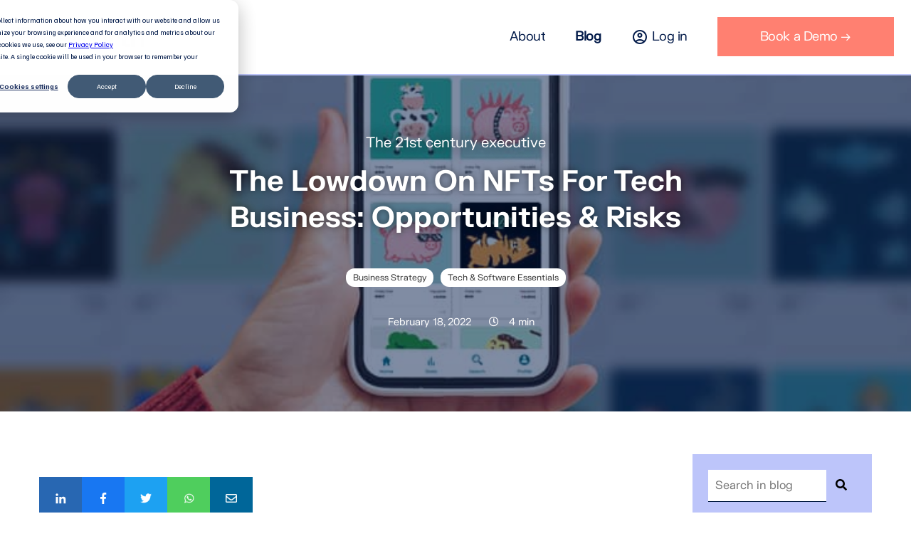

--- FILE ---
content_type: text/html; charset=UTF-8
request_url: https://blog.foreworth.com/nfts
body_size: 13147
content:
<!doctype html><html><head>
    <meta charset="utf-8">
    <!-- HS ya lo añade automáticamente
    <meta name="viewport" content="width=device-width, initial-scale=1, maximum-scale=1.0, user-scalable=no, shrink-to-fit=no"> -->
    
      <meta name="description" content="Everyone is going crazy for NFTs. How can modern entrepreneurs get in on the action? Here are some of the biggest opportunities and risks you need to know.">
      <title>The Lowdown On NFTs For Tech Business: Opportunities &amp; Risks</title>
      <script type="application/ld+json">
  {
    "@context": "http://schema.org",
    "@type": "Article",
    "mainEntityOfPage": {
      "@type": "WebPage",
      "@id": "https://blog.foreworth.com/nfts"
    },
    "headline": "The Lowdown On NFTs For Tech Business: Opportunities &amp; Risks",
    "image": "https://recursos.foreworth.com/hubfs/nfts.jpg",
    "datePublished": "2022-02-18 12:27:33",
    "dateModified": "9/06/2022",
    "author": {
      "@type": "Person",
      "name": "Elena Leralta"
    },
    "publisher": {
      "@type": "Organization",
      "name": "Foreworth",
      "logo": {
        "@type": "ImageObject",
        "url": "https://f.hubspotusercontent10.net/hubfs/136661/ICC%20-%20Logotipo%20-%20Gris.png",
        "width": "417",
        "height": "60"
      }
    },
    "description": "Everyone is going crazy for NFTs. How can modern entrepreneurs get in on the action? Here are some of the biggest opportunities and risks you need to know."
  }
</script>
    
    
    <meta name="viewport" content="width=device-width, initial-scale=1">

    
    <meta property="og:description" content="Everyone is going crazy for NFTs. How can modern entrepreneurs get in on the action? Here are some of the biggest opportunities and risks you need to know.">
    <meta property="og:title" content="The Lowdown On NFTs For Tech Business: Opportunities &amp; Risks">
    <meta name="twitter:description" content="Everyone is going crazy for NFTs. How can modern entrepreneurs get in on the action? Here are some of the biggest opportunities and risks you need to know.">
    <meta name="twitter:title" content="The Lowdown On NFTs For Tech Business: Opportunities &amp; Risks">

    

    
    <style>
a.cta_button{-moz-box-sizing:content-box !important;-webkit-box-sizing:content-box !important;box-sizing:content-box !important;vertical-align:middle}.hs-breadcrumb-menu{list-style-type:none;margin:0px 0px 0px 0px;padding:0px 0px 0px 0px}.hs-breadcrumb-menu-item{float:left;padding:10px 0px 10px 10px}.hs-breadcrumb-menu-divider:before{content:'›';padding-left:10px}.hs-featured-image-link{border:0}.hs-featured-image{float:right;margin:0 0 20px 20px;max-width:50%}@media (max-width: 568px){.hs-featured-image{float:none;margin:0;width:100%;max-width:100%}}.hs-screen-reader-text{clip:rect(1px, 1px, 1px, 1px);height:1px;overflow:hidden;position:absolute !important;width:1px}
</style>

<link rel="stylesheet" href="https://blog.foreworth.com/hubfs/hub_generated/template_assets/1/47989639747/1743079017844/template_mod_share-content.min.css">
<link rel="stylesheet" href="https://blog.foreworth.com/hubfs/hub_generated/module_assets/1/74020954965/1743035150861/module_Author_Post_Bio.min.css">
<link rel="stylesheet" href="https://blog.foreworth.com/hubfs/hub_generated/template_assets/1/47988964195/1743079022358/template_mod_related-posts.min.css">
<link rel="stylesheet" href="/hs/hsstatic/AsyncSupport/static-1.501/sass/comments_listing_asset.css">
<link rel="stylesheet" href="https://blog.foreworth.com/hubfs/hub_generated/module_assets/1/47988902454/1743035110654/module_Blog_Search.min.css">
    

    
<!--  Added by GoogleTagManager integration -->
<script>
var _hsp = window._hsp = window._hsp || [];
window.dataLayer = window.dataLayer || [];
function gtag(){dataLayer.push(arguments);}

var useGoogleConsentModeV2 = true;
var waitForUpdateMillis = 1000;



var hsLoadGtm = function loadGtm() {
    if(window._hsGtmLoadOnce) {
      return;
    }

    if (useGoogleConsentModeV2) {

      gtag('set','developer_id.dZTQ1Zm',true);

      gtag('consent', 'default', {
      'ad_storage': 'denied',
      'analytics_storage': 'denied',
      'ad_user_data': 'denied',
      'ad_personalization': 'denied',
      'wait_for_update': waitForUpdateMillis
      });

      _hsp.push(['useGoogleConsentModeV2'])
    }

    (function(w,d,s,l,i){w[l]=w[l]||[];w[l].push({'gtm.start':
    new Date().getTime(),event:'gtm.js'});var f=d.getElementsByTagName(s)[0],
    j=d.createElement(s),dl=l!='dataLayer'?'&l='+l:'';j.async=true;j.src=
    'https://www.googletagmanager.com/gtm.js?id='+i+dl;f.parentNode.insertBefore(j,f);
    })(window,document,'script','dataLayer','GTM-P7TGZW2');

    window._hsGtmLoadOnce = true;
};

_hsp.push(['addPrivacyConsentListener', function(consent){
  if(consent.allowed || (consent.categories && consent.categories.analytics)){
    hsLoadGtm();
  }
}]);

</script>

<!-- /Added by GoogleTagManager integration -->


<!-- Global site tag (gtag.js) - Google Analytics - Tasa Rebote modificada -->
<script async src="https://www.googletagmanager.com/gtag/js?id=UA-199637298-2"></script>
<script>
  window.dataLayer = window.dataLayer || [];
  function gtag(){dataLayer.push(arguments);}
  gtag('js', new Date());
  gtag('config', 'UA-199637298-2');
  setTimeout("gtag('event', 'Adjusted Bounce Rate', {'event_label':'Bounce Rate ajustado a tiempo de 1 min en página'})",60000 ); 
</script>

<script async src="https://www.googletagmanager.com/gtag/js?id=UA-199637298-2"></script>
<script>
  window.dataLayer = window.dataLayer || [];
  function gtag(){dataLayer.push(arguments);}
  gtag('js', new Date());
  gtag('config', 'UA-199637298-2');
</script>

<!-- Lead Foresincs -->
<script type="text/javascript" src="https://secure.torn6back.com/js/217076.js"></script>
<noscript>&lt;img  alt="" src="https://secure.torn6back.com/217076.png" style="display:none;"&gt;</noscript>
<!-- End - Lead Foresincs  -->

<script>
  console.log('IC — Page General Settings');
</script>
<link rel="amphtml" href="https://blog.foreworth.com/nfts?hs_amp=true">

<meta property="og:image" content="https://blog.foreworth.com/hubfs/nfts.jpg">
<meta property="og:image:width" content="723">
<meta property="og:image:height" content="483">
<meta property="og:image:alt" content="nfts">
<meta name="twitter:image" content="https://blog.foreworth.com/hubfs/nfts.jpg">
<meta name="twitter:image:alt" content="nfts">

<meta property="og:url" content="https://blog.foreworth.com/nfts">
<meta name="twitter:card" content="summary_large_image">

<link rel="canonical" href="https://blog.foreworth.com/nfts">
<!-- Lead Foresincs -->
<script type="text/javascript" src="https://secure.torn6back.com/js/217076.js"></script>
<noscript>&lt;img  alt="" src="https://secure.torn6back.com/217076.png" style="display:none;"&gt;</noscript>
<!-- End - Lead Foresincs -->

<script>
  console.log('IC — Blog Settings');
</script>
<meta property="og:type" content="article">
<link rel="alternate" type="application/rss+xml" href="https://blog.foreworth.com/rss.xml">
<meta name="twitter:domain" content="blog.foreworth.com">
<script src="//platform.linkedin.com/in.js" type="text/javascript">
    lang: en_US
</script>

<meta http-equiv="content-language" content="en">






		<link rel="stylesheet" href="https://blog.foreworth.com/hubfs/hub_generated/template_assets/1/52366642345/1743079043797/template_styles_main.min.css">
    <script src="https://blog.foreworth.com/hubfs/hub_generated/template_assets/1/72144150105/1743079082143/template_progressBar.min.js"></script>
    <link rel="stylesheet" href="https://fonts.googleapis.com/css?family=Material+Icons|Material+Icons+Outlined|Material+Icons+Two+Tone|Material+Icons+Round|Material+Icons+Sharp">    
    
  <meta name="generator" content="HubSpot"></head>
  <body class="tmp blog blog-single">
<!--  Added by GoogleTagManager integration -->
<noscript><iframe src="https://www.googletagmanager.com/ns.html?id=GTM-P7TGZW2" height="0" width="0" style="display:none;visibility:hidden"></iframe></noscript>

<!-- /Added by GoogleTagManager integration -->

		<header class="module topbar">
			<div id="hs_cos_wrapper_module_162827132313312" class="hs_cos_wrapper hs_cos_wrapper_widget hs_cos_wrapper_type_module" style="" data-hs-cos-general-type="widget" data-hs-cos-type="module"><header class="topbar">
  <div class="topbar__wrapper">
    
    
    <div class="topbar__brand">
      
      
      <a href="https://blog.foreworth.com">
        <img src="https://blog.foreworth.com/hubfs/foreworth-logotype-header.svg" alt="foreworth-logotype-header" loading="lazy">
      </a>
    </div>

    
    <div class="topbar__nav">
      <div id="hs_menu_wrapper_module_162827132313312_" class="hs-menu-wrapper active-branch flyouts hs-menu-flow-horizontal" role="navigation" data-sitemap-name="default" data-menu-id="46837813818" aria-label="Navigation Menu">
 <ul role="menu" class="active-branch">
  <li class="hs-menu-item hs-menu-depth-1" role="none"><a href="https://www.foreworth.com/about" role="menuitem">About</a></li>
  <li class="hs-menu-item hs-menu-depth-1 active active-branch" role="none"><a href="https://blog.foreworth.com" role="menuitem">Blog</a></li>
  <li class="hs-menu-item hs-menu-depth-1" role="none"><a href="https://app.foreworth.com/" role="menuitem"><span class="material-icons-outlined">account_circle</span>Log in</a></li>
  <li class="hs-menu-item hs-menu-depth-1" role="none"><a href="https://www.foreworth.com/request-a-demo" role="menuitem"><span class="frw-navabar__button">Book a Demo →</span></a></li>
 </ul>
</div>
    </div>
  
    
    <div class="topbar__burger" aria-label="Main Menu">
      <svg width="40" height="40" viewbox="0 0 100 100">
        <path class="line line-1" d="M 20,29.000046 H 80.000231 C 80.000231,29.000046 94.498839,28.817352 94.532987,66.711331 94.543142,77.980673 90.966081,81.670246 85.259173,81.668997 79.552261,81.667751 75.000211,74.999942 75.000211,74.999942 L 25.000021,25.000058" />
        <path class="line line-2" d="M 20,50 H 80" />
        <path class="line line-3" d="M 20,70.999954 H 80.000231 C 80.000231,70.999954 94.498839,71.182648 94.532987,33.288669 94.543142,22.019327 90.966081,18.329754 85.259173,18.331003 79.552261,18.332249 75.000211,25.000058 75.000211,25.000058 L 25.000021,74.999942" />
      </svg>
    </div>

  <div>
</div></div></header></div>
		</header>





<div id="reading-progress"><div id="reading-progress-fill"></div></div>
<script>
window.onload = function() {
  // Cogemos el elemento barra de lectura
  const readingProgress = document.querySelector('#reading-progress-fill');
  // Calculamos el tamaño del footer para quitarlo del tiempo de lectura
  let contentHeight = document.querySelector('.post-body__content').offsetHeight + 700; //sumamos 700px del hero
  const windowHeight = document.documentElement.scrollHeight;
  const footerHeight = windowHeight - contentHeight;
  
  // Animación barra progreso de lectura
  document.addEventListener('scroll', function(e) {
    let w = (document.body.scrollTop || document.documentElement.scrollTop) / (document.documentElement.scrollHeight - document.documentElement.clientHeight - footerHeight) * 100;
    readingProgress.style.setProperty('width', w + '%');
  });
}
</script>


<section class="hero">
	<div class="hero__wrapper container">
		
		<a href="https://blog.foreworth.com" class="hero__blog-title">
			The 21st century executive 
		</a>
		
		<h1 class="hero__title"><span id="hs_cos_wrapper_name" class="hs_cos_wrapper hs_cos_wrapper_meta_field hs_cos_wrapper_type_text" style="" data-hs-cos-general-type="meta_field" data-hs-cos-type="text">The Lowdown On NFTs For Tech Business: Opportunities &amp; Risks</span></h1>
		
		
		<div class="posts-listing__categories">
	
		
		  <a class="posts-listing__categories-item text-muted" href="https://blog.foreworth.com/tag/business-strategy">Business Strategy</a> 
		
		  <a class="posts-listing__categories-item text-muted" href="https://blog.foreworth.com/tag/tech-software-essentials">Tech &amp; Software Essentials</a>
		
	
</div>
    
    
		
		
		<div class="hero__post-meta">
      
        <div class="hero__post-meta-author">
          
          <a href="https://blog.foreworth.com/author/elena-leralta">
            Elena Leralta
          </a>
        </div>
       
			<div class="hero__post-meta-date">
				<i class="fas fa-calendar-day"></i>
				<time class="meta__date">February 18, 2022</time>
			</div>
			<div class="hero__post-meta-time">
				<i class="far fa-clock"></i>
				<span class="meta__reading-time">
  
  
  
  
  

  
  4 min

</span>
			</div>
		</div>
	</div>

	
	<img class="hero-background" src="https://blog.foreworth.com/hubfs/nfts.jpg" alt="nfts">
</section>


<div class="main-wrapper">
	<section class="post-body">
		<div class="post-body__content-wrapper">
			
			












  <div id="share-content" class="module">
    <div class="share-content-wrapper above-title">

      
      
        <div class="share-content-header">
          <h3>Compártelo con tus contactos</h3>
        </div>
      

      
      <ul class="share-content-listing">
        
  
    <li class="share-content-item share-content-item-linkedin">
      <a href="http://www.linkedin.com/shareArticle?mini=true&amp;url=https://blog.foreworth.com/nfts&amp;utm_medium=social&amp;utm_source=linkedin" title="Share in Linkedin" onclick="return false;">
        <img src="https://cdn2.hubspot.net/hubfs/136661/icon-linkedin.png" alt="Linkedin icon">
      </a>
    </li>
  

        
  
    <li class="share-content-item share-content-item-facebook">
      <a href="http://www.facebook.com/share.php?u=https://blog.foreworth.com/nfts&amp;utm_medium=social&amp;utm_source=facebook" title="Share in Facebook" onclick="return false;">
        <img src="https://cdn2.hubspot.net/hubfs/136661/icon-facebook.png" alt="Facebook icon">
      </a>
    </li>
  

        
  
    <li class="share-content-item share-content-item-twitter">
      <a href="https://twitter.com/intent/tweet?original_referer=https://blog.foreworth.com/nfts&amp;utm_medium=social&amp;utm_source=twitter&amp;url=https://blog.foreworth.com/nfts&amp;utm_medium=social&amp;utm_source=twitter&amp;source=tweetbutton&amp;text=The+Lowdown+On+NFTs+For+Tech+Business%3A+Opportunities+%26amp%3B+Risks:" title="Share in Twitter" onclick="return false;">
        <img src="https://cdn2.hubspot.net/hubfs/136661/icon-twitter.png" alt="Twitter icon">
      </a>
    </li>
  

        
  

        
  
    <li class="share-content-item share-content-item-whatsapp">
      <a href="whatsapp://send?text=The+Lowdown+On+NFTs+For+Tech+Business%3A+Opportunities+%26amp%3B+Risks:%20https://blog.foreworth.com/nfts&amp;utm_medium=social&amp;utm_source=whatsapp" title="Share in Whatsapp" onclick="return false;">
        <img src="https://cdn2.hubspot.net/hubfs/136661/icon-whatsapp.png" alt="Whatsapp icon">
      </a>
    </li>
  

        
  
    <li class="share-content-item share-content-item-email">
      <a href="mailto:?subject=The+Lowdown+On+NFTs+For+Tech+Business%3A+Opportunities+%26amp%3B+Risks&amp;body=The+Lowdown+On+NFTs+For+Tech+Business%3A+Opportunities+%26amp%3B+Risks:%20https://blog.foreworth.com/nfts&amp;utm_medium=social&amp;utm_source=email" title="Share in Email" onclick="return false;">
        <img src="https://cdn2.hubspot.net/hubfs/136661/icon-email.png" alt="Email icon">
      </a>
    </li>
  

      </ul>

    </div>
  </div>

			
			<div class="post-body__content">
				<span id="hs_cos_wrapper_post_body" class="hs_cos_wrapper hs_cos_wrapper_meta_field hs_cos_wrapper_type_rich_text" style="" data-hs-cos-general-type="meta_field" data-hs-cos-type="rich_text"><p><span data-contrast="auto">NFTs are all the rage now and it seems everyone is talking about them. Million-dollar trades for pictures of colorful cats and pixelated punks have been making news since early 2021. With everyone from tech-savvy teens to billionaire CEOs going NFT-crazy, it begs the question––how can modern entrepreneurs get in on the action?</span><span data-ccp-props="{}">&nbsp;</span><span data-ccp-props="{}">&nbsp;</span></p>
<!--more-->
<p><span data-contrast="auto">New technologies often promise opportunities for massive ROI, but it can be hard to tell if they will pan out long term. With blockchain commerce, the more stakeholders there are, </span><a href="https://www.coindesk.com/sponsored-content/what-gives-crypto-its-value/#:~:text=If%20enough%20people,in%20the%20market." rel="noopener" target="_blank"><span data-contrast="none">the more secure investments become</span></a><span data-contrast="auto">.&nbsp;</span><span data-ccp-props="{}">&nbsp;</span></p>
<p><span data-ccp-props="{}"></span><span data-contrast="auto"><!--HubSpot Call-to-Action Code -->
<span class="hs-cta-wrapper" id="hs-cta-wrapper-83449035-69ff-4112-9e2c-56ffa8d06896"><span class="hs-cta-node hs-cta-83449035-69ff-4112-9e2c-56ffa8d06896" id="hs-cta-83449035-69ff-4112-9e2c-56ffa8d06896">
  <!--[if lte IE 8]><div id="hs-cta-ie-element"></div><![endif]--><a href="https://cta-redirect.hubspot.com/cta/redirect/8818978/83449035-69ff-4112-9e2c-56ffa8d06896" target="_blank" rel="noopener"><img class="hs-cta-img" id="hs-cta-img-83449035-69ff-4112-9e2c-56ffa8d06896" style="border-width:0px;margin: 0 auto; display: block; margin-top: 20px; margin-bottom: 20px" height="70" width="653" src="https://no-cache.hubspot.com/cta/default/8818978/83449035-69ff-4112-9e2c-56ffa8d06896.png" alt="Download our free ebook: Top Software Trends in 2022" align="middle"></a></span></span>
<!-- end HubSpot Call-to-Action Code -->As with any potential investment, you never want to go in blind. That’s why we’re looking at the potential opportunities and risks you need to know before getting into NFTs.</span><span data-ccp-props="{}">&nbsp;</span><span data-ccp-props="{}">&nbsp;</span></p>
<h2 aria-level="1"><span data-contrast="none">What are NFTs?</span><span data-ccp-props="{&quot;335559738&quot;:240}">&nbsp;</span><span data-ccp-props="{}">&nbsp;</span></h2>
<p><span data-contrast="auto">Non-fungible tokens (NFTs) are non-interchangeable and non-replaceable digital objects. They are distinct from fungible assets like fiat money or cryptocurrencies in that each NFT is unique, can’t be divided and can’t be traded against each other. Fungibility underlies the utility of goods as financial instruments, like gold or bitcoins.</span><span data-ccp-props="{}">&nbsp;</span><span data-ccp-props="{}">&nbsp;</span></p>
<p><span data-contrast="auto">NFTs are tokens representing a digital asset, like a certificate of ownership or a deed. They can only be owned by one person at a time. Just like real-world commodities, the rarity of assets affects their value, and consequently, the value of their tokens.</span><span data-ccp-props="{}">&nbsp;</span><span data-ccp-props="{}">&nbsp;</span></p>
<h2><span data-contrast="auto">So how is this useful for businesses?</span><span data-ccp-props="{}">&nbsp;</span><span data-ccp-props="{}">&nbsp;</span></h2>
<p><span data-contrast="auto">NFTs offer great utility and security based on their unique characteristics. They share the following properties:</span><span data-ccp-props="{}">&nbsp;</span><span data-ccp-props="{}">&nbsp;</span></p>
<ul>
<li data-leveltext="" data-font="Symbol" data-listid="4" aria-setsize="-1" data-aria-posinset="1" data-aria-level="1"><span data-contrast="auto">Digital Permanence</span><span data-ccp-props="{}">&nbsp;</span></li>
<li data-leveltext="" data-font="Symbol" data-listid="4" aria-setsize="-1" data-aria-posinset="2" data-aria-level="1"><span data-contrast="auto">Indivisibility</span><span data-ccp-props="{}">&nbsp;</span></li>
<li data-leveltext="" data-font="Symbol" data-listid="4" aria-setsize="-1" data-aria-posinset="3" data-aria-level="1"><span data-contrast="auto">Provable Ownership</span><span data-ccp-props="{}">&nbsp;</span></li>
<li data-leveltext="" data-font="Symbol" data-listid="4" aria-setsize="-1" data-aria-posinset="4" data-aria-level="1"><span data-contrast="auto">Fraud-proof</span><span data-ccp-props="{}"> </span>&nbsp;</li>
</ul>
<p><span data-contrast="auto">These features make them perfect for any use case where security, traceability, and fidelity are necessary.&nbsp;</span><span data-ccp-props="{}">&nbsp;</span><span data-ccp-props="{}">&nbsp;</span></p>
<h2 aria-level="1"><span data-contrast="none">What are the business opportunities of NFTs?</span><span data-ccp-props="{&quot;335559738&quot;:240}">&nbsp;</span><span data-ccp-props="{}">&nbsp;</span></h2>
<p><span data-contrast="auto">With NFTs disrupting traditional business operations everywhere, exciting new opportunities are being created. The following are key areas to keep an eye on:</span><span data-ccp-props="{}">&nbsp;</span><span data-ccp-props="{}">&nbsp;</span></p>
<h3 style="font-size: 18px;" aria-level="2"><span data-contrast="none">NFT Management and Security Software</span><span data-ccp-props="{&quot;335559738&quot;:40}">&nbsp;</span><span data-ccp-props="{}">&nbsp;</span></h3>
<p><span data-contrast="auto">The increasing popularity of NFTs means that individuals and enterprises will need custom solutions for managing their assets. This creates several opportunities for software businesses, including:</span><span data-ccp-props="{}">&nbsp;</span><span data-ccp-props="{}">&nbsp;</span></p>
<ul>
<li data-leveltext="" data-font="Symbol" data-listid="1" aria-setsize="-1" data-aria-posinset="1" data-aria-level="1"><span data-contrast="auto">NFT evaluation and tracking services</span><span data-ccp-props="{}">&nbsp;</span></li>
<li data-leveltext="" data-font="Symbol" data-listid="1" aria-setsize="-1" data-aria-posinset="2" data-aria-level="1"><span data-contrast="auto">digital asset authentication</span><span data-ccp-props="{}">&nbsp;</span></li>
<li data-leveltext="" data-font="Symbol" data-listid="1" aria-setsize="-1" data-aria-posinset="3" data-aria-level="1"><span data-contrast="auto">NFT security</span><span data-ccp-props="{}"> </span>&nbsp;</li>
</ul>
<p><span data-contrast="auto">&nbsp;With more players entering the field, these opportunities are only increasing.</span><span data-ccp-props="{}">&nbsp;</span><span data-ccp-props="{}">&nbsp;</span></p>
<h3 style="font-size: 18px;" aria-level="2"><span data-contrast="none">Contracts/Certificates of Authenticity/Real Estate</span></h3>
<p><span data-contrast="auto">NFTs can potentially be used as secure and traceable documents. They may prove useful in the following real-world and digital applications:</span><span data-ccp-props="{}">&nbsp;</span><span data-ccp-props="{}">&nbsp;</span></p>
<ul>
<li data-leveltext="" data-font="Symbol" data-listid="1" aria-setsize="-1" data-aria-posinset="1" data-aria-level="1"><span data-contrast="auto">professional contracts&nbsp;</span><span data-ccp-props="{}">&nbsp;</span></li>
<li data-leveltext="" data-font="Symbol" data-listid="1" aria-setsize="-1" data-aria-posinset="2" data-aria-level="1"><span data-contrast="auto">certificates of authenticity&nbsp;</span><span data-ccp-props="{}">&nbsp;</span></li>
<li data-leveltext="" data-font="Symbol" data-listid="1" aria-setsize="-1" data-aria-posinset="3" data-aria-level="1"><span data-contrast="auto">deeds of ownership</span><span data-ccp-props="{}">&nbsp;</span></li>
<li data-leveltext="" data-font="Symbol" data-listid="1" aria-setsize="-1" data-aria-posinset="4" data-aria-level="1"><span data-contrast="auto">product licenses</span><span data-ccp-props="{}"> </span>&nbsp;</li>
</ul>
<p><span data-contrast="auto">They are transferable, durable, and almost indestructible, providing security and reducing the costs (and risks) associated with traditional document management and storage.</span><span data-ccp-props="{}">&nbsp;</span><span data-ccp-props="{}">&nbsp;</span></p>
<h3 style="font-size: 18px;" aria-level="2"><span data-contrast="none">Supply Chain Management Solutions</span></h3>
<p><span data-contrast="auto">NFTs feature some of the same advantages of blockchain technology like traceability and information security. NFT records are updated after each transaction throughout the entire supply chain. This can be leveraged for tracking supply chain operations quickly and accurately. While this hasn’t been fully realized yet, the potential to disrupt traditional SCM technologies exists.</span><span data-ccp-props="{}">&nbsp;</span><span data-ccp-props="{}">&nbsp;</span></p>
<h3 style="font-size: 18px;" aria-level="2"><span data-contrast="none">Gaming / Digital Assets</span></h3>
<p><span data-contrast="auto">No discussion of NFTs would be complete without acknowledging NFT gaming. Driving the growth of the </span><a href="https://decrypt.co/resources/what-are-play-to-earn-games-how-players-are-making-a-living-with-nfts" rel="noopener" target="_blank"><span data-contrast="none">play-to-earn</span></a><span data-contrast="auto"> industry, NFTs have made it possible to make a living by playing video games. Gaming platforms like Axie Infinity now support millions of players all trading NFTs and crypto-assets daily, with multi-billion-dollar market caps.</span><span data-ccp-props="{}">&nbsp;</span><span data-ccp-props="{}">&nbsp;</span></p>
<h2 aria-level="1"><span data-contrast="none">What are the risks?</span><span data-ccp-props="{&quot;335559738&quot;:240}">&nbsp;</span><span data-ccp-props="{}">&nbsp;</span></h2>
<p><span data-contrast="auto">While NFTs seem to be exploding, as with any new technology it’s wise to approach the field with caution. The following are just some of the risks associated with NFTs:</span><span data-ccp-props="{}">&nbsp;</span><span data-ccp-props="{}">&nbsp;</span></p>
<h3 style="font-size: 18px;" aria-level="2"><span data-contrast="none">Volatility/Illiquidity</span></h3>
<p><span data-contrast="auto">The value of NFTs is volatile meaning that for NFT investors, the market price of a token can fluctuate wildly with little basis. Valuations may shift based on buyer perception. NFTs are also illiquid assets, turning them into usable cash can be harder than with cryptocurrency or other assets.</span><span data-ccp-props="{}">&nbsp;</span><span data-ccp-props="{&quot;335559738&quot;:40}">&nbsp;</span></p>
<h3 aria-level="2"><span data-contrast="none">Cybersecurity Concerns</span></h3>
<p><span data-contrast="auto">NFTs can also pose serious cybersecurity risks including:</span><span data-ccp-props="{}">&nbsp;</span><span data-ccp-props="{}">&nbsp;</span></p>
<ul>
<li data-leveltext="" data-font="Symbol" data-listid="7" aria-setsize="-1" data-aria-posinset="1" data-aria-level="1"><span data-contrast="auto">bad actors minting malware as NFTs</span><span data-ccp-props="{}">&nbsp;</span></li>
<li data-leveltext="" data-font="Symbol" data-listid="7" aria-setsize="-1" data-aria-posinset="2" data-aria-level="1"><span data-contrast="auto">smart contracts used as entry points</span><span data-ccp-props="{}">&nbsp;</span></li>
<li data-leveltext="" data-font="Symbol" data-listid="7" aria-setsize="-1" data-aria-posinset="3" data-aria-level="1"><span data-contrast="auto">cams and phishing</span><span data-ccp-props="{}"> </span>&nbsp;</li>
</ul>
<p><span data-contrast="auto">Any of these could be devastating for individual NFT or crypto traders. For prospective businesses connected to the wallets of multiple users, it could be catastrophic.</span><span data-ccp-props="{}">&nbsp;</span><span data-ccp-props="{}">&nbsp;</span></p>
<h3 style="font-size: 18px;" aria-level="2"><span data-contrast="none">Copyright Fraud</span><span data-ccp-props="{}">&nbsp;</span></h3>
<p><span data-contrast="auto">While NFTs cannot be counterfeited once they have been minted to the blockchain, the assets that they are linked to can. In the past, bad actors have minted NFTs of copyrighted digital works and </span><a href="https://www.theverge.com/2021/8/31/22650594/banksy-nft-scam-pranksy-ethereum-returned-duplicates-art" rel="noopener" target="_blank"><span data-contrast="none">passed them off as their own</span></a><span data-contrast="auto">.</span><span data-ccp-props="{}">&nbsp;</span><span data-ccp-props="{}">&nbsp;</span></p>
<h2 aria-level="1"><span data-contrast="none">Are NFTs right for you?</span><span data-ccp-props="{&quot;335559738&quot;:240}">&nbsp;</span><span data-ccp-props="{}">&nbsp;</span></h2>
<p><span data-contrast="auto">As with any investment, before getting deep into NFTs it’s important to do your research. While opportunities abound in this new space, they are not without their risks. Still, tech entrepreneurs who can capitalize on the potential of NFT technology can be at the forefront of industry-disrupting solutions. Where there’s big change, there’s always room for big gains.</span><span data-ccp-props="{}">&nbsp;</span></p>
<p><span data-ccp-props="{}"><!--HubSpot Call-to-Action Code -->
<span class="hs-cta-wrapper" id="hs-cta-wrapper-8c272185-b045-4be2-947d-c9087e4d35cf"><span class="hs-cta-node hs-cta-8c272185-b045-4be2-947d-c9087e4d35cf" id="hs-cta-8c272185-b045-4be2-947d-c9087e4d35cf">
  <!--[if lte IE 8]><div id="hs-cta-ie-element"></div><![endif]--><a href="https://cta-redirect.hubspot.com/cta/redirect/8818978/8c272185-b045-4be2-947d-c9087e4d35cf" target="_blank" rel="noopener"><img class="hs-cta-img" id="hs-cta-img-8c272185-b045-4be2-947d-c9087e4d35cf" style="border-width:0px;margin: 0 auto; display: block; margin-top: 20px; margin-bottom: 20px" height="640" width="1520" src="https://no-cache.hubspot.com/cta/default/8818978/8c272185-b045-4be2-947d-c9087e4d35cf.png" alt="New call-to-action" align="middle"></a></span></span>
<!-- end HubSpot Call-to-Action Code --></span></p></span>
			</div>
			
		</div>
    
    
    
    <div>
       <div id="hs_cos_wrapper_module_16529901707934" class="hs_cos_wrapper hs_cos_wrapper_widget hs_cos_wrapper_type_module" style="" data-hs-cos-general-type="widget" data-hs-cos-type="module">
<div class="author-bio">

    <div class="author-bio__wrapper">

      <div class="author-bio__body">

        
          <div class="author-bio__avatar">
            <a href="/author/elena-leralta">
              <img class="author-bio__avatar-image" src="https://blog.foreworth.com/hubfs/Elena_About_blue-1.jpg" alt="Elena Leralta">
            </a>
          </div>
        

        
        <div class="author-bio__info">
          <h6 class="author-bio__title">About the author</h6>
          <a class="author-bio__link">
            Elena Leralta
          </a>
            <p class="author-bio__text">
              </p><p>Working as Foreworth’s Chief Financial Officer, Elena possesses a wealth of knowledge on business management and finance owing to her over 20 years of experience working in the financial sector.</p>
            <p></p>

          <a class="author-bio__read-more" href="/author/elena-leralta">
            More info →
          </a>
        </div> 

      </div>

    </div>

</div></div>
    </div>
    
    

    
		
		<div class="related-posts">
			
<span id="hs_cos_wrapper_related_posts_" class="hs_cos_wrapper hs_cos_wrapper_widget hs_cos_wrapper_type_related_blog_posts" style="" data-hs-cos-general-type="widget" data-hs-cos-type="related_blog_posts"><div id="related-blog-posts-4546121769182975197">
</div>
<script type="text/javascript">
  const xhttp_4546121769182975197 = new XMLHttpRequest();
  xhttp_4546121769182975197.open("GET", '/_hcms/related-blog-posts-callback?blogPostId=66595275190&blogId=40652286554&targetBlogPostIds=66595275190&macro=default&limit=3&templatePath=FRW+-+inbound%2FTemplates%2FBlog%2FFRW+-+Single+copia.html&contentId=66595275190&requestPath=%2Fnfts&hs-expires=1800748800&hs-version=1&hs-signature=AM6Wq0biAeI18UxLCSFbbpNg5ki1ajR1_g');
  xhttp_4546121769182975197.onreadystatechange = function() {
    if (this.readyState == XMLHttpRequest.DONE) {
      if (this.status == 200) {
        var id = setInterval(function() {
          var formattingFunction = blog_post_formatter;
          if (formattingFunction !== undefined) {
            clearTimeout(id);
            document.getElementById('related-blog-posts-4546121769182975197').outerHTML = formattingFunction(JSON.parse(xhttp_4546121769182975197.responseText));
          }
        }, 50);

        setTimeout(function() {
          clearTimeout(id);
        }, 10000);
      } else {
        console.error('Error: ', this.statusText);
      }
    }
  };
  xhttp_4546121769182975197.send();
</script>
</span>

		</div>

		
		<div class="post-comments">
			<p class="post-comments__title">What do you think? Leave us your comments here!</p>
			<span id="hs_cos_wrapper_blog_comments" class="hs_cos_wrapper hs_cos_wrapper_widget hs_cos_wrapper_type_blog_comments" style="" data-hs-cos-general-type="widget" data-hs-cos-type="blog_comments">
<div class="section post-footer">
    <div id="comments-listing" class="new-comments"></div>
    
      <div id="hs_form_target_1ad9c08f-a404-403e-a29e-c538fec2cbea"></div>
      
      
      
      
    
</div>

</span>
		</div>

	</section>

	
   
	  <aside class="main-aside">
	<div class="main-aside__wrapper">
		
		<section class="widget widget_search">
			

<div class="hs-search-field"> 
    <div class="hs-search-field__bar"> 
      <form action="/hs-search-results">
        
        <input type="text" class="hs-search-field__input" name="term" autocomplete="off" aria-label="Search" placeholder="Search in blog" required>
        
        
        
        
          <input type="hidden" name="type" value="BLOG_POST">
          <input type="hidden" name="type" value="LISTING_PAGE">
        
        

        
          <button aria-label="Search"><span id="hs_cos_wrapper_search_form_" class="hs_cos_wrapper hs_cos_wrapper_widget hs_cos_wrapper_type_icon" style="" data-hs-cos-general-type="widget" data-hs-cos-type="icon"><svg version="1.0" xmlns="http://www.w3.org/2000/svg" viewbox="0 0 512 512" aria-hidden="true"><g id="search1_layer"><path d="M505 442.7L405.3 343c-4.5-4.5-10.6-7-17-7H372c27.6-35.3 44-79.7 44-128C416 93.1 322.9 0 208 0S0 93.1 0 208s93.1 208 208 208c48.3 0 92.7-16.4 128-44v16.3c0 6.4 2.5 12.5 7 17l99.7 99.7c9.4 9.4 24.6 9.4 33.9 0l28.3-28.3c9.4-9.4 9.4-24.6.1-34zM208 336c-70.7 0-128-57.2-128-128 0-70.7 57.2-128 128-128 70.7 0 128 57.2 128 128 0 70.7-57.2 128-128 128z" /></g></svg></span></button>
        
      </form>
    </div>
    <ul class="hs-search-field__suggestions"></ul>
</div>
		</section>
    
    
		<section class="widget widget_cta">
			<div id="hs_cos_wrapper_sidebar_cta" class="hs_cos_wrapper hs_cos_wrapper_widget hs_cos_wrapper_type_module widget-type-cta" style="" data-hs-cos-general-type="widget" data-hs-cos-type="module">
	<span id="hs_cos_wrapper_sidebar_cta_" class="hs_cos_wrapper hs_cos_wrapper_widget hs_cos_wrapper_type_cta" style="" data-hs-cos-general-type="widget" data-hs-cos-type="cta"><!--HubSpot Call-to-Action Code -->
<span class="hs-cta-wrapper" id="hs-cta-wrapper-cfc17deb-7d77-450d-a4e5-6675aa29bdff"><span class="hs-cta-node hs-cta-cfc17deb-7d77-450d-a4e5-6675aa29bdff" id="hs-cta-cfc17deb-7d77-450d-a4e5-6675aa29bdff">
  <!--[if lte IE 8]><div id="hs-cta-ie-element"></div><![endif]--><a href="https://cta-redirect.hubspot.com/cta/redirect/8818978/cfc17deb-7d77-450d-a4e5-6675aa29bdff" target="_blank" rel="noopener"><img class="hs-cta-img" id="hs-cta-img-cfc17deb-7d77-450d-a4e5-6675aa29bdff" style="border-width:0px;" height="720" width="720" src="https://no-cache.hubspot.com/cta/default/8818978/cfc17deb-7d77-450d-a4e5-6675aa29bdff.png" alt="Nueva llamada a la acción"></a></span></span>
<!-- end HubSpot Call-to-Action Code --></span>
</div>
		</section> 
    
		
    
		<section class="widget widget_suscription">
			


<div id="blog-subscription" class="module">
  <div class="blog-subscription-wrapper">
    
    <h3>Subscribe to the blog</h3>
    
    
    <div class="blog-subscription-form">
      <h3 id="hs_cos_wrapper_suscription_form__title" class="hs_cos_wrapper form-title" data-hs-cos-general-type="widget_field" data-hs-cos-type="text"></h3>

<div id="hs_form_target_suscription_form_"></div>










    </div>

  </div>
</div>
		</section>
		
    

		
		<section class="widget widget_cta">
			<div id="hs_cos_wrapper_sidebar_cta" class="hs_cos_wrapper hs_cos_wrapper_widget hs_cos_wrapper_type_module widget-type-cta" style="" data-hs-cos-general-type="widget" data-hs-cos-type="module">
	<span id="hs_cos_wrapper_sidebar_cta_" class="hs_cos_wrapper hs_cos_wrapper_widget hs_cos_wrapper_type_cta" style="" data-hs-cos-general-type="widget" data-hs-cos-type="cta"><!--HubSpot Call-to-Action Code -->
<span class="hs-cta-wrapper" id="hs-cta-wrapper-d0e521b6-2327-44a7-9d9e-dd0d53a8b9d9"><span class="hs-cta-node hs-cta-d0e521b6-2327-44a7-9d9e-dd0d53a8b9d9" id="hs-cta-d0e521b6-2327-44a7-9d9e-dd0d53a8b9d9">
  <!--[if lte IE 8]><div id="hs-cta-ie-element"></div><![endif]--><a href="https://cta-redirect.hubspot.com/cta/redirect/8818978/d0e521b6-2327-44a7-9d9e-dd0d53a8b9d9" target="_blank" rel="noopener"><img class="hs-cta-img" id="hs-cta-img-d0e521b6-2327-44a7-9d9e-dd0d53a8b9d9" style="border-width:0px;" height="1142" width="720" src="https://no-cache.hubspot.com/cta/default/8818978/d0e521b6-2327-44a7-9d9e-dd0d53a8b9d9.png" alt="New call-to-action"></a></span></span>
<!-- end HubSpot Call-to-Action Code --></span>
</div>
		</section>

		
		<section class="widget widget_categories">
			<div id="hs_cos_wrapper_blog_categories" class="hs_cos_wrapper hs_cos_wrapper_widget hs_cos_wrapper_type_module widget-type-post_filter" style="" data-hs-cos-general-type="widget" data-hs-cos-type="module">
  


<span id="hs_cos_wrapper_blog_categories_" class="hs_cos_wrapper hs_cos_wrapper_widget hs_cos_wrapper_type_post_filter" style="" data-hs-cos-general-type="widget" data-hs-cos-type="post_filter"><div class="block">
  <h3>Categories</h3>
  <div class="widget-module">
    <ul>
      
        <li>
          <a href="https://blog.foreworth.com/tag/software-development-team-management">Software Development &amp; Team Management <span class="filter-link-count" dir="ltr">(54)</span></a>
        </li>
      
        <li>
          <a href="https://blog.foreworth.com/tag/business-strategy">Business Strategy <span class="filter-link-count" dir="ltr">(51)</span></a>
        </li>
      
        <li>
          <a href="https://blog.foreworth.com/tag/investing-in-tech">Investing in Tech <span class="filter-link-count" dir="ltr">(46)</span></a>
        </li>
      
        <li>
          <a href="https://blog.foreworth.com/tag/tech-software-essentials">Tech &amp; Software Essentials <span class="filter-link-count" dir="ltr">(37)</span></a>
        </li>
      
        <li>
          <a href="https://blog.foreworth.com/tag/tech-news-resources">Tech News &amp; Resources <span class="filter-link-count" dir="ltr">(30)</span></a>
        </li>
      
        <li>
          <a href="https://blog.foreworth.com/tag/software-development-metrics">Software Development Metrics <span class="filter-link-count" dir="ltr">(23)</span></a>
        </li>
      
        <li style="display:none;">
          <a href="https://blog.foreworth.com/tag/digital-innovation">Digital Innovation <span class="filter-link-count" dir="ltr">(14)</span></a>
        </li>
      
    </ul>
    
      <a class="filter-expand-link" href="#">Ver todas...</a>
    
  </div>
</div>
</span></div>
		</section>
    
    
	</div>
</aside>
   
    

  
	
	<div class="post-body__post-scroll-top">
		<i class="fa fa-arrow-up" aria-hidden="true"></i>
	</div>
</div>



<footer>
			
      
      
      <div id="hs_cos_wrapper_module_164856025995624" class="hs_cos_wrapper hs_cos_wrapper_widget hs_cos_wrapper_type_module" style="" data-hs-cos-general-type="widget" data-hs-cos-type="module"><footer class="footer new-footer">
  
  <div class="new-footer__first-row">
    
    
    <div>
      
      <div class="footer__brand">
        <a href="//www.foreworth.com" id="hs-link-module_164856025995624_" style="border-width:0px;border:0px;"><img src="https://blog.foreworth.com/hubfs/foreworth-logotype-header.svg" class="hs-image-widget " height="34" style="height: auto;width:204px;border-width:0px;border:0px;" width="204" alt="Foreworth Logo" title="Foreworth Logo"></a>
      </div>
      
      
      <p><span style="color: #021a40;">Providing efficiency-boosting quality and team productivity metrics to maximize your ROI on software development.</span></p>
<p><span style="color: #021a40;"><img src="https://blog.foreworth.com/hubfs/ISO_IEC_27001_RGB-1.svg" width="100" height="175" loading="lazy" alt="ISO_IEC_27001_RGB-1" style="height: auto; max-width: 100%; width: 100px;"></span><span style="color: #021a40;"><img src="https://blog.foreworth.com/hs-fs/hubfs/ENISA.jpg?width=3582&amp;height=330&amp;name=ENISA.jpg" width="3582" height="330" loading="lazy" alt="ENISA" style="height: auto; max-width: 100%; width: 3582px;" srcset="https://blog.foreworth.com/hs-fs/hubfs/ENISA.jpg?width=1791&amp;height=165&amp;name=ENISA.jpg 1791w, https://blog.foreworth.com/hs-fs/hubfs/ENISA.jpg?width=3582&amp;height=330&amp;name=ENISA.jpg 3582w, https://blog.foreworth.com/hs-fs/hubfs/ENISA.jpg?width=5373&amp;height=495&amp;name=ENISA.jpg 5373w, https://blog.foreworth.com/hs-fs/hubfs/ENISA.jpg?width=7164&amp;height=660&amp;name=ENISA.jpg 7164w, https://blog.foreworth.com/hs-fs/hubfs/ENISA.jpg?width=8955&amp;height=825&amp;name=ENISA.jpg 8955w, https://blog.foreworth.com/hs-fs/hubfs/ENISA.jpg?width=10746&amp;height=990&amp;name=ENISA.jpg 10746w" sizes="(max-width: 3582px) 100vw, 3582px"></span></p>
<p><span style="color: #021a40;"><img src="https://blog.foreworth.com/hs-fs/hubfs/pyme_innovadora_meic-SP_web.png?width=200&amp;height=260&amp;name=pyme_innovadora_meic-SP_web.png" width="200" height="260" loading="lazy" alt="pyme_innovadora_meic-SP_web" style="height: auto; max-width: 100%; width: 200px; margin: 0px;" srcset="https://blog.foreworth.com/hs-fs/hubfs/pyme_innovadora_meic-SP_web.png?width=100&amp;height=130&amp;name=pyme_innovadora_meic-SP_web.png 100w, https://blog.foreworth.com/hs-fs/hubfs/pyme_innovadora_meic-SP_web.png?width=200&amp;height=260&amp;name=pyme_innovadora_meic-SP_web.png 200w, https://blog.foreworth.com/hs-fs/hubfs/pyme_innovadora_meic-SP_web.png?width=300&amp;height=390&amp;name=pyme_innovadora_meic-SP_web.png 300w, https://blog.foreworth.com/hs-fs/hubfs/pyme_innovadora_meic-SP_web.png?width=400&amp;height=520&amp;name=pyme_innovadora_meic-SP_web.png 400w, https://blog.foreworth.com/hs-fs/hubfs/pyme_innovadora_meic-SP_web.png?width=500&amp;height=650&amp;name=pyme_innovadora_meic-SP_web.png 500w, https://blog.foreworth.com/hs-fs/hubfs/pyme_innovadora_meic-SP_web.png?width=600&amp;height=780&amp;name=pyme_innovadora_meic-SP_web.png 600w" sizes="(max-width: 200px) 100vw, 200px"></span></p>
      
      
        <a href="https://www.foreworth.com/about">About →</a>
      
      
      <div class="footer__social">
        <ul class="footer__social-listing">
          <li class="footer__social-item footer__social-item--linkedin">
            <a aria-label="LinkedIn" href="https://www.linkedin.com/company/foreworth/" target="_blank">
              <i class="fab fa-linkedin-in"></i>
            </a>
          </li>
          <li class="footer__social-item footer__social-item--facebook">
            <a aria-label="Facebook" href="https://www.facebook.com/foreworth" target="_blank">
              <i class="fab fa-facebook-f"></i>
            </a>
          </li>
          <li class="footer__social-item footer__social-twitter">
            <a aria-label="X" href="https://twitter.com/Fore_Worth" target="_blank">
              <i class="fab fa-twitter"></i>
            </a>
          </li>
          <li class="footer__social-item footer__social-twitter">
            <a aria-label="youtube" href="https://www.youtube.com/channel/UCdFSxu4Y64AIWGxTCB2swLw" target="_blank">
              <i class="fab fa-youtube"></i>
            </a>
          </li>
        </ul>
      </div>
    </div>
    
    
    <div class="new-footer__categories">
      <h4>Blog Categories</h4>
      <span id="hs_cos_wrapper_module_164856025995624_" class="hs_cos_wrapper hs_cos_wrapper_widget hs_cos_wrapper_type_menu" style="" data-hs-cos-general-type="widget" data-hs-cos-type="menu"><div id="hs_menu_wrapper_module_164856025995624_" class="hs-menu-wrapper active-branch flyouts hs-menu-flow-horizontal" role="navigation" data-sitemap-name="default" data-menu-id="49166328635" aria-label="Navigation Menu">
 <ul role="menu">
  <li class="hs-menu-item hs-menu-depth-1" role="none"><a href="https://blog.foreworth.com/tag/software-development-team-management" role="menuitem">Software Development &amp; Team Management</a></li>
  <li class="hs-menu-item hs-menu-depth-1" role="none"><a href="https://blog.foreworth.com/tag/software-development-metrics" role="menuitem">Software Development Metrics</a></li>
  <li class="hs-menu-item hs-menu-depth-1" role="none"><a href="https://blog.foreworth.com/tag/tech-software-essentials" role="menuitem">Tech &amp; Software Essentials</a></li>
  <li class="hs-menu-item hs-menu-depth-1" role="none"><a href="https://blog.foreworth.com/tag/investing-in-tech" role="menuitem">Investing in tech</a></li>
  <li class="hs-menu-item hs-menu-depth-1" role="none"><a href="https://blog.foreworth.com/tag/digital-innovation" role="menuitem">Digital Innovation</a></li>
  <li class="hs-menu-item hs-menu-depth-1" role="none"><a href="https://blog.foreworth.com/tag/business-strategy" role="menuitem">Business Strategy</a></li>
  <li class="hs-menu-item hs-menu-depth-1" role="none"><a href="https://blog.foreworth.com/tag/tech-news-resources" role="menuitem">Tech News &amp; Resources</a></li>
 </ul>
</div></span>
    </div>
    
    
    <div>
      <h4>Privacy </h4>
      <div class="footer__legal">
        <ul class="footer__legal-listing">
          
            <li class="footer__legal-item footer__legal-item--1">
              
                <a aria-label="Cookies" href="https://www.foreworth.com/cookies">
                  Cookies
                </a>
              
            </li>
          
            <li class="footer__legal-item footer__legal-item--2">
              
                <a onclick="(function(){var _hsp = window._hsp = window._hsp || [];_hsp.push(['showBanner']);})()">
                  Configuration
                </a>
              
            </li>
          
            <li class="footer__legal-item footer__legal-item--3">
              
                <a aria-label="Privacy" href="https://www.foreworth.com/privacy-policy">
                  Privacy
                </a>
              
            </li>
          
            <li class="footer__legal-item footer__legal-item--4">
              
                <a aria-label="Terms" href="https://www.foreworth.com/terms">
                  Terms
                </a>
              
            </li>
          
            <li class="footer__legal-item footer__legal-item--5">
              
                <a aria-label="Editorial Policy" href="https://recursos.foreworth.com/editorial-policy">
                  Editorial Policy
                </a>
              
            </li>
          
            <li class="footer__legal-item footer__legal-item--6">
              
                <a aria-label="Security" href="https://www.foreworth.com/security-policy">
                  Security
                </a>
              
            </li>
          
        </ul>
      </div>
    </div>
    
    
    <div class="new-footer__demo">
      <h4>Request a live demo with one of our experts</h4>
      <p>
        Learn how to measure and maximize the business impact of your software development efforts.
      </p>
      <a href="https://www.foreworth.com/request-a-demo">Book a Demo →</a>
    </div>
  </div>
  
  
  <div class="new-footer__second-row">
    
    
    <p>Copyright © Foreworth 2026</p>

    
    <p>Arquitecto Blanco Soler 2, 1ºDcha. 29005 Málaga</p> 

    
    <p>hello@foreworth.com</p>
    <p> Phone: +34 952 977 079</p>   

  </div>
  
</footer></div>
    </footer>

    <script async src="https://code.jquery.com/jquery-3.5.1.min.js" integrity="sha256-9/aliU8dGd2tb6OSsuzixeV4y/faTqgFtohetphbbj0=" crossorigin="anonymous"></script>
    <script async type="text/javascript" src="https://blog.foreworth.com/hubfs/hub_generated/template_assets/1/47990167845/1743079063630/template_functions.min.js"></script>
    <script src="/hs/hsstatic/jquery-libs/static-1.4/jquery/jquery-1.11.2.js"></script>
<script src="/hs/hsstatic/jquery-libs/static-1.4/jquery-migrate/jquery-migrate-1.2.1.js"></script>
<script>hsjQuery = window['jQuery'];</script>
<!-- HubSpot performance collection script -->
<script defer src="/hs/hsstatic/content-cwv-embed/static-1.1293/embed.js"></script>
<script>
var hsVars = hsVars || {}; hsVars['language'] = 'en';
</script>

<script src="/hs/hsstatic/cos-i18n/static-1.53/bundles/project.js"></script>
<script src="https://blog.foreworth.com/hubfs/hub_generated/module_assets/1/51091388857/1743035124304/module_topbar.min.js"></script>
<script src="/hs/hsstatic/keyboard-accessible-menu-flyouts/static-1.17/bundles/project.js"></script>
<script src="https://blog.foreworth.com/hubfs/hub_generated/template_assets/1/47989639742/1743079070207/template_mod_share-content.min.js"></script>
<script src="https://blog.foreworth.com/hubfs/hub_generated/template_assets/1/47989639745/1743079075397/template_mod_related_posts.min.js"></script>
<script src="/hs/hsstatic/AsyncSupport/static-1.501/js/comment_listing_asset.js"></script>
<script>
  function hsOnReadyPopulateCommentsFeed() {
    var options = {
      commentsUrl: "https://api-na1.hubapi.com/comments/v3/comments/thread/public?portalId=8818978&offset=0&limit=1000&contentId=66595275190&collectionId=40652286554",
      maxThreadDepth: 1,
      showForm: true,
      
      skipAssociateContactReason: 'blogComment',
      disableContactPromotion: true,
      
      target: "hs_form_target_1ad9c08f-a404-403e-a29e-c538fec2cbea",
      replyTo: "Reply to <em>{{user}}</em>",
      replyingTo: "Replying to {{user}}"
    };
    window.hsPopulateCommentsFeed(options);
  }

  if (document.readyState === "complete" ||
      (document.readyState !== "loading" && !document.documentElement.doScroll)
  ) {
    hsOnReadyPopulateCommentsFeed();
  } else {
    document.addEventListener("DOMContentLoaded", hsOnReadyPopulateCommentsFeed);
  }

</script>


          <!--[if lte IE 8]>
          <script charset="utf-8" src="https://js.hsforms.net/forms/v2-legacy.js"></script>
          <![endif]-->
      
<script data-hs-allowed="true" src="/_hcms/forms/v2.js"></script>

        <script data-hs-allowed="true">
            hbspt.forms.create({
                portalId: '8818978',
                formId: '1ad9c08f-a404-403e-a29e-c538fec2cbea',
                pageId: '66595275190',
                region: 'na1',
                pageName: "The Lowdown On NFTs For Tech Business: Opportunities & Risks",
                contentType: 'blog-post',
                
                formsBaseUrl: '/_hcms/forms/',
                
                
                
                css: '',
                target: "#hs_form_target_1ad9c08f-a404-403e-a29e-c538fec2cbea",
                type: 'BLOG_COMMENT',
                
                submitButtonClass: 'hs-button primary',
                formInstanceId: '7242',
                getExtraMetaDataBeforeSubmit: window.hsPopulateCommentFormGetExtraMetaDataBeforeSubmit
            });

            window.addEventListener('message', function(event) {
              var origin = event.origin; var data = event.data;
              if ((origin != null && (origin === 'null' || document.location.href.toLowerCase().indexOf(origin.toLowerCase()) === 0)) && data !== null && data.type === 'hsFormCallback' && data.id == '1ad9c08f-a404-403e-a29e-c538fec2cbea') {
                if (data.eventName === 'onFormReady') {
                  window.hsPopulateCommentFormOnFormReady({
                    successMessage: "Your comment has been received.",
                    target: "#hs_form_target_1ad9c08f-a404-403e-a29e-c538fec2cbea"
                  });
                } else if (data.eventName === 'onFormSubmitted') {
                  window.hsPopulateCommentFormOnFormSubmitted();
                }
              }
            });
        </script>
      
<script src="https://blog.foreworth.com/hubfs/hub_generated/module_assets/1/47988902454/1743035110654/module_Blog_Search.min.js"></script>

    <!--[if lte IE 8]>
    <script charset="utf-8" src="https://js.hsforms.net/forms/v2-legacy.js"></script>
    <![endif]-->


    <script data-hs-allowed="true">
        var options = {
            portalId: '8818978',
            formId: '8866b4dd-a486-4a0f-ae59-be0818e06db1',
            formInstanceId: '5636',
            
            pageId: '66595275190',
            
            region: 'na1',
            
            
            
            
            pageName: "The Lowdown On NFTs For Tech Business: Opportunities & Risks",
            
            
            
            inlineMessage: "Thank you for subscribing!",
            
            
            rawInlineMessage: "Thank you for subscribing!",
            
            
            hsFormKey: "ed9aaa1c758b5f5314a9b5641dfc30c0",
            
            
            css: '',
            target: '#hs_form_target_suscription_form_',
            
            
            
            
            
            
            
            contentType: "blog-post",
            
            
            
            formsBaseUrl: '/_hcms/forms/',
            
            
            
            formData: {
                cssClass: 'hs-form stacked hs-custom-form'
            }
        };

        options.getExtraMetaDataBeforeSubmit = function() {
            var metadata = {};
            

            if (hbspt.targetedContentMetadata) {
                var count = hbspt.targetedContentMetadata.length;
                var targetedContentData = [];
                for (var i = 0; i < count; i++) {
                    var tc = hbspt.targetedContentMetadata[i];
                     if ( tc.length !== 3) {
                        continue;
                     }
                     targetedContentData.push({
                        definitionId: tc[0],
                        criterionId: tc[1],
                        smartTypeId: tc[2]
                     });
                }
                metadata["targetedContentMetadata"] = JSON.stringify(targetedContentData);
            }

            return metadata;
        };

        hbspt.forms.create(options);
    </script>


<!-- Start of HubSpot Analytics Code -->
<script type="text/javascript">
var _hsq = _hsq || [];
_hsq.push(["setContentType", "blog-post"]);
_hsq.push(["setCanonicalUrl", "https:\/\/blog.foreworth.com\/nfts"]);
_hsq.push(["setPageId", "66595275190"]);
_hsq.push(["setContentMetadata", {
    "contentPageId": 66595275190,
    "legacyPageId": "66595275190",
    "contentFolderId": null,
    "contentGroupId": 40652286554,
    "abTestId": null,
    "languageVariantId": 66595275190,
    "languageCode": "en",
    
    
}]);
</script>

<script type="text/javascript" id="hs-script-loader" async defer src="/hs/scriptloader/8818978.js"></script>
<!-- End of HubSpot Analytics Code -->


<script type="text/javascript">
var hsVars = {
    render_id: "1d2d3235-2655-426f-9a2f-5c6317d231cb",
    ticks: 1769182975068,
    page_id: 66595275190,
    
    content_group_id: 40652286554,
    portal_id: 8818978,
    app_hs_base_url: "https://app.hubspot.com",
    cp_hs_base_url: "https://cp.hubspot.com",
    language: "en",
    analytics_page_type: "blog-post",
    scp_content_type: "",
    
    analytics_page_id: "66595275190",
    category_id: 3,
    folder_id: 0,
    is_hubspot_user: false
}
</script>


<script defer src="/hs/hsstatic/HubspotToolsMenu/static-1.432/js/index.js"></script>



<div id="fb-root"></div>
  <script>(function(d, s, id) {
  var js, fjs = d.getElementsByTagName(s)[0];
  if (d.getElementById(id)) return;
  js = d.createElement(s); js.id = id;
  js.src = "//connect.facebook.net/en_GB/sdk.js#xfbml=1&version=v3.0";
  fjs.parentNode.insertBefore(js, fjs);
 }(document, 'script', 'facebook-jssdk'));</script> <script>!function(d,s,id){var js,fjs=d.getElementsByTagName(s)[0];if(!d.getElementById(id)){js=d.createElement(s);js.id=id;js.src="https://platform.twitter.com/widgets.js";fjs.parentNode.insertBefore(js,fjs);}}(document,"script","twitter-wjs");</script>
 


  
</body></html>

--- FILE ---
content_type: text/html; charset=utf-8
request_url: https://www.google.com/recaptcha/enterprise/anchor?ar=1&k=6LdGZJsoAAAAAIwMJHRwqiAHA6A_6ZP6bTYpbgSX&co=aHR0cHM6Ly9ibG9nLmZvcmV3b3J0aC5jb206NDQz&hl=en&v=N67nZn4AqZkNcbeMu4prBgzg&size=invisible&badge=inline&anchor-ms=20000&execute-ms=30000&cb=cw1yvenxsefn
body_size: 48743
content:
<!DOCTYPE HTML><html dir="ltr" lang="en"><head><meta http-equiv="Content-Type" content="text/html; charset=UTF-8">
<meta http-equiv="X-UA-Compatible" content="IE=edge">
<title>reCAPTCHA</title>
<style type="text/css">
/* cyrillic-ext */
@font-face {
  font-family: 'Roboto';
  font-style: normal;
  font-weight: 400;
  font-stretch: 100%;
  src: url(//fonts.gstatic.com/s/roboto/v48/KFO7CnqEu92Fr1ME7kSn66aGLdTylUAMa3GUBHMdazTgWw.woff2) format('woff2');
  unicode-range: U+0460-052F, U+1C80-1C8A, U+20B4, U+2DE0-2DFF, U+A640-A69F, U+FE2E-FE2F;
}
/* cyrillic */
@font-face {
  font-family: 'Roboto';
  font-style: normal;
  font-weight: 400;
  font-stretch: 100%;
  src: url(//fonts.gstatic.com/s/roboto/v48/KFO7CnqEu92Fr1ME7kSn66aGLdTylUAMa3iUBHMdazTgWw.woff2) format('woff2');
  unicode-range: U+0301, U+0400-045F, U+0490-0491, U+04B0-04B1, U+2116;
}
/* greek-ext */
@font-face {
  font-family: 'Roboto';
  font-style: normal;
  font-weight: 400;
  font-stretch: 100%;
  src: url(//fonts.gstatic.com/s/roboto/v48/KFO7CnqEu92Fr1ME7kSn66aGLdTylUAMa3CUBHMdazTgWw.woff2) format('woff2');
  unicode-range: U+1F00-1FFF;
}
/* greek */
@font-face {
  font-family: 'Roboto';
  font-style: normal;
  font-weight: 400;
  font-stretch: 100%;
  src: url(//fonts.gstatic.com/s/roboto/v48/KFO7CnqEu92Fr1ME7kSn66aGLdTylUAMa3-UBHMdazTgWw.woff2) format('woff2');
  unicode-range: U+0370-0377, U+037A-037F, U+0384-038A, U+038C, U+038E-03A1, U+03A3-03FF;
}
/* math */
@font-face {
  font-family: 'Roboto';
  font-style: normal;
  font-weight: 400;
  font-stretch: 100%;
  src: url(//fonts.gstatic.com/s/roboto/v48/KFO7CnqEu92Fr1ME7kSn66aGLdTylUAMawCUBHMdazTgWw.woff2) format('woff2');
  unicode-range: U+0302-0303, U+0305, U+0307-0308, U+0310, U+0312, U+0315, U+031A, U+0326-0327, U+032C, U+032F-0330, U+0332-0333, U+0338, U+033A, U+0346, U+034D, U+0391-03A1, U+03A3-03A9, U+03B1-03C9, U+03D1, U+03D5-03D6, U+03F0-03F1, U+03F4-03F5, U+2016-2017, U+2034-2038, U+203C, U+2040, U+2043, U+2047, U+2050, U+2057, U+205F, U+2070-2071, U+2074-208E, U+2090-209C, U+20D0-20DC, U+20E1, U+20E5-20EF, U+2100-2112, U+2114-2115, U+2117-2121, U+2123-214F, U+2190, U+2192, U+2194-21AE, U+21B0-21E5, U+21F1-21F2, U+21F4-2211, U+2213-2214, U+2216-22FF, U+2308-230B, U+2310, U+2319, U+231C-2321, U+2336-237A, U+237C, U+2395, U+239B-23B7, U+23D0, U+23DC-23E1, U+2474-2475, U+25AF, U+25B3, U+25B7, U+25BD, U+25C1, U+25CA, U+25CC, U+25FB, U+266D-266F, U+27C0-27FF, U+2900-2AFF, U+2B0E-2B11, U+2B30-2B4C, U+2BFE, U+3030, U+FF5B, U+FF5D, U+1D400-1D7FF, U+1EE00-1EEFF;
}
/* symbols */
@font-face {
  font-family: 'Roboto';
  font-style: normal;
  font-weight: 400;
  font-stretch: 100%;
  src: url(//fonts.gstatic.com/s/roboto/v48/KFO7CnqEu92Fr1ME7kSn66aGLdTylUAMaxKUBHMdazTgWw.woff2) format('woff2');
  unicode-range: U+0001-000C, U+000E-001F, U+007F-009F, U+20DD-20E0, U+20E2-20E4, U+2150-218F, U+2190, U+2192, U+2194-2199, U+21AF, U+21E6-21F0, U+21F3, U+2218-2219, U+2299, U+22C4-22C6, U+2300-243F, U+2440-244A, U+2460-24FF, U+25A0-27BF, U+2800-28FF, U+2921-2922, U+2981, U+29BF, U+29EB, U+2B00-2BFF, U+4DC0-4DFF, U+FFF9-FFFB, U+10140-1018E, U+10190-1019C, U+101A0, U+101D0-101FD, U+102E0-102FB, U+10E60-10E7E, U+1D2C0-1D2D3, U+1D2E0-1D37F, U+1F000-1F0FF, U+1F100-1F1AD, U+1F1E6-1F1FF, U+1F30D-1F30F, U+1F315, U+1F31C, U+1F31E, U+1F320-1F32C, U+1F336, U+1F378, U+1F37D, U+1F382, U+1F393-1F39F, U+1F3A7-1F3A8, U+1F3AC-1F3AF, U+1F3C2, U+1F3C4-1F3C6, U+1F3CA-1F3CE, U+1F3D4-1F3E0, U+1F3ED, U+1F3F1-1F3F3, U+1F3F5-1F3F7, U+1F408, U+1F415, U+1F41F, U+1F426, U+1F43F, U+1F441-1F442, U+1F444, U+1F446-1F449, U+1F44C-1F44E, U+1F453, U+1F46A, U+1F47D, U+1F4A3, U+1F4B0, U+1F4B3, U+1F4B9, U+1F4BB, U+1F4BF, U+1F4C8-1F4CB, U+1F4D6, U+1F4DA, U+1F4DF, U+1F4E3-1F4E6, U+1F4EA-1F4ED, U+1F4F7, U+1F4F9-1F4FB, U+1F4FD-1F4FE, U+1F503, U+1F507-1F50B, U+1F50D, U+1F512-1F513, U+1F53E-1F54A, U+1F54F-1F5FA, U+1F610, U+1F650-1F67F, U+1F687, U+1F68D, U+1F691, U+1F694, U+1F698, U+1F6AD, U+1F6B2, U+1F6B9-1F6BA, U+1F6BC, U+1F6C6-1F6CF, U+1F6D3-1F6D7, U+1F6E0-1F6EA, U+1F6F0-1F6F3, U+1F6F7-1F6FC, U+1F700-1F7FF, U+1F800-1F80B, U+1F810-1F847, U+1F850-1F859, U+1F860-1F887, U+1F890-1F8AD, U+1F8B0-1F8BB, U+1F8C0-1F8C1, U+1F900-1F90B, U+1F93B, U+1F946, U+1F984, U+1F996, U+1F9E9, U+1FA00-1FA6F, U+1FA70-1FA7C, U+1FA80-1FA89, U+1FA8F-1FAC6, U+1FACE-1FADC, U+1FADF-1FAE9, U+1FAF0-1FAF8, U+1FB00-1FBFF;
}
/* vietnamese */
@font-face {
  font-family: 'Roboto';
  font-style: normal;
  font-weight: 400;
  font-stretch: 100%;
  src: url(//fonts.gstatic.com/s/roboto/v48/KFO7CnqEu92Fr1ME7kSn66aGLdTylUAMa3OUBHMdazTgWw.woff2) format('woff2');
  unicode-range: U+0102-0103, U+0110-0111, U+0128-0129, U+0168-0169, U+01A0-01A1, U+01AF-01B0, U+0300-0301, U+0303-0304, U+0308-0309, U+0323, U+0329, U+1EA0-1EF9, U+20AB;
}
/* latin-ext */
@font-face {
  font-family: 'Roboto';
  font-style: normal;
  font-weight: 400;
  font-stretch: 100%;
  src: url(//fonts.gstatic.com/s/roboto/v48/KFO7CnqEu92Fr1ME7kSn66aGLdTylUAMa3KUBHMdazTgWw.woff2) format('woff2');
  unicode-range: U+0100-02BA, U+02BD-02C5, U+02C7-02CC, U+02CE-02D7, U+02DD-02FF, U+0304, U+0308, U+0329, U+1D00-1DBF, U+1E00-1E9F, U+1EF2-1EFF, U+2020, U+20A0-20AB, U+20AD-20C0, U+2113, U+2C60-2C7F, U+A720-A7FF;
}
/* latin */
@font-face {
  font-family: 'Roboto';
  font-style: normal;
  font-weight: 400;
  font-stretch: 100%;
  src: url(//fonts.gstatic.com/s/roboto/v48/KFO7CnqEu92Fr1ME7kSn66aGLdTylUAMa3yUBHMdazQ.woff2) format('woff2');
  unicode-range: U+0000-00FF, U+0131, U+0152-0153, U+02BB-02BC, U+02C6, U+02DA, U+02DC, U+0304, U+0308, U+0329, U+2000-206F, U+20AC, U+2122, U+2191, U+2193, U+2212, U+2215, U+FEFF, U+FFFD;
}
/* cyrillic-ext */
@font-face {
  font-family: 'Roboto';
  font-style: normal;
  font-weight: 500;
  font-stretch: 100%;
  src: url(//fonts.gstatic.com/s/roboto/v48/KFO7CnqEu92Fr1ME7kSn66aGLdTylUAMa3GUBHMdazTgWw.woff2) format('woff2');
  unicode-range: U+0460-052F, U+1C80-1C8A, U+20B4, U+2DE0-2DFF, U+A640-A69F, U+FE2E-FE2F;
}
/* cyrillic */
@font-face {
  font-family: 'Roboto';
  font-style: normal;
  font-weight: 500;
  font-stretch: 100%;
  src: url(//fonts.gstatic.com/s/roboto/v48/KFO7CnqEu92Fr1ME7kSn66aGLdTylUAMa3iUBHMdazTgWw.woff2) format('woff2');
  unicode-range: U+0301, U+0400-045F, U+0490-0491, U+04B0-04B1, U+2116;
}
/* greek-ext */
@font-face {
  font-family: 'Roboto';
  font-style: normal;
  font-weight: 500;
  font-stretch: 100%;
  src: url(//fonts.gstatic.com/s/roboto/v48/KFO7CnqEu92Fr1ME7kSn66aGLdTylUAMa3CUBHMdazTgWw.woff2) format('woff2');
  unicode-range: U+1F00-1FFF;
}
/* greek */
@font-face {
  font-family: 'Roboto';
  font-style: normal;
  font-weight: 500;
  font-stretch: 100%;
  src: url(//fonts.gstatic.com/s/roboto/v48/KFO7CnqEu92Fr1ME7kSn66aGLdTylUAMa3-UBHMdazTgWw.woff2) format('woff2');
  unicode-range: U+0370-0377, U+037A-037F, U+0384-038A, U+038C, U+038E-03A1, U+03A3-03FF;
}
/* math */
@font-face {
  font-family: 'Roboto';
  font-style: normal;
  font-weight: 500;
  font-stretch: 100%;
  src: url(//fonts.gstatic.com/s/roboto/v48/KFO7CnqEu92Fr1ME7kSn66aGLdTylUAMawCUBHMdazTgWw.woff2) format('woff2');
  unicode-range: U+0302-0303, U+0305, U+0307-0308, U+0310, U+0312, U+0315, U+031A, U+0326-0327, U+032C, U+032F-0330, U+0332-0333, U+0338, U+033A, U+0346, U+034D, U+0391-03A1, U+03A3-03A9, U+03B1-03C9, U+03D1, U+03D5-03D6, U+03F0-03F1, U+03F4-03F5, U+2016-2017, U+2034-2038, U+203C, U+2040, U+2043, U+2047, U+2050, U+2057, U+205F, U+2070-2071, U+2074-208E, U+2090-209C, U+20D0-20DC, U+20E1, U+20E5-20EF, U+2100-2112, U+2114-2115, U+2117-2121, U+2123-214F, U+2190, U+2192, U+2194-21AE, U+21B0-21E5, U+21F1-21F2, U+21F4-2211, U+2213-2214, U+2216-22FF, U+2308-230B, U+2310, U+2319, U+231C-2321, U+2336-237A, U+237C, U+2395, U+239B-23B7, U+23D0, U+23DC-23E1, U+2474-2475, U+25AF, U+25B3, U+25B7, U+25BD, U+25C1, U+25CA, U+25CC, U+25FB, U+266D-266F, U+27C0-27FF, U+2900-2AFF, U+2B0E-2B11, U+2B30-2B4C, U+2BFE, U+3030, U+FF5B, U+FF5D, U+1D400-1D7FF, U+1EE00-1EEFF;
}
/* symbols */
@font-face {
  font-family: 'Roboto';
  font-style: normal;
  font-weight: 500;
  font-stretch: 100%;
  src: url(//fonts.gstatic.com/s/roboto/v48/KFO7CnqEu92Fr1ME7kSn66aGLdTylUAMaxKUBHMdazTgWw.woff2) format('woff2');
  unicode-range: U+0001-000C, U+000E-001F, U+007F-009F, U+20DD-20E0, U+20E2-20E4, U+2150-218F, U+2190, U+2192, U+2194-2199, U+21AF, U+21E6-21F0, U+21F3, U+2218-2219, U+2299, U+22C4-22C6, U+2300-243F, U+2440-244A, U+2460-24FF, U+25A0-27BF, U+2800-28FF, U+2921-2922, U+2981, U+29BF, U+29EB, U+2B00-2BFF, U+4DC0-4DFF, U+FFF9-FFFB, U+10140-1018E, U+10190-1019C, U+101A0, U+101D0-101FD, U+102E0-102FB, U+10E60-10E7E, U+1D2C0-1D2D3, U+1D2E0-1D37F, U+1F000-1F0FF, U+1F100-1F1AD, U+1F1E6-1F1FF, U+1F30D-1F30F, U+1F315, U+1F31C, U+1F31E, U+1F320-1F32C, U+1F336, U+1F378, U+1F37D, U+1F382, U+1F393-1F39F, U+1F3A7-1F3A8, U+1F3AC-1F3AF, U+1F3C2, U+1F3C4-1F3C6, U+1F3CA-1F3CE, U+1F3D4-1F3E0, U+1F3ED, U+1F3F1-1F3F3, U+1F3F5-1F3F7, U+1F408, U+1F415, U+1F41F, U+1F426, U+1F43F, U+1F441-1F442, U+1F444, U+1F446-1F449, U+1F44C-1F44E, U+1F453, U+1F46A, U+1F47D, U+1F4A3, U+1F4B0, U+1F4B3, U+1F4B9, U+1F4BB, U+1F4BF, U+1F4C8-1F4CB, U+1F4D6, U+1F4DA, U+1F4DF, U+1F4E3-1F4E6, U+1F4EA-1F4ED, U+1F4F7, U+1F4F9-1F4FB, U+1F4FD-1F4FE, U+1F503, U+1F507-1F50B, U+1F50D, U+1F512-1F513, U+1F53E-1F54A, U+1F54F-1F5FA, U+1F610, U+1F650-1F67F, U+1F687, U+1F68D, U+1F691, U+1F694, U+1F698, U+1F6AD, U+1F6B2, U+1F6B9-1F6BA, U+1F6BC, U+1F6C6-1F6CF, U+1F6D3-1F6D7, U+1F6E0-1F6EA, U+1F6F0-1F6F3, U+1F6F7-1F6FC, U+1F700-1F7FF, U+1F800-1F80B, U+1F810-1F847, U+1F850-1F859, U+1F860-1F887, U+1F890-1F8AD, U+1F8B0-1F8BB, U+1F8C0-1F8C1, U+1F900-1F90B, U+1F93B, U+1F946, U+1F984, U+1F996, U+1F9E9, U+1FA00-1FA6F, U+1FA70-1FA7C, U+1FA80-1FA89, U+1FA8F-1FAC6, U+1FACE-1FADC, U+1FADF-1FAE9, U+1FAF0-1FAF8, U+1FB00-1FBFF;
}
/* vietnamese */
@font-face {
  font-family: 'Roboto';
  font-style: normal;
  font-weight: 500;
  font-stretch: 100%;
  src: url(//fonts.gstatic.com/s/roboto/v48/KFO7CnqEu92Fr1ME7kSn66aGLdTylUAMa3OUBHMdazTgWw.woff2) format('woff2');
  unicode-range: U+0102-0103, U+0110-0111, U+0128-0129, U+0168-0169, U+01A0-01A1, U+01AF-01B0, U+0300-0301, U+0303-0304, U+0308-0309, U+0323, U+0329, U+1EA0-1EF9, U+20AB;
}
/* latin-ext */
@font-face {
  font-family: 'Roboto';
  font-style: normal;
  font-weight: 500;
  font-stretch: 100%;
  src: url(//fonts.gstatic.com/s/roboto/v48/KFO7CnqEu92Fr1ME7kSn66aGLdTylUAMa3KUBHMdazTgWw.woff2) format('woff2');
  unicode-range: U+0100-02BA, U+02BD-02C5, U+02C7-02CC, U+02CE-02D7, U+02DD-02FF, U+0304, U+0308, U+0329, U+1D00-1DBF, U+1E00-1E9F, U+1EF2-1EFF, U+2020, U+20A0-20AB, U+20AD-20C0, U+2113, U+2C60-2C7F, U+A720-A7FF;
}
/* latin */
@font-face {
  font-family: 'Roboto';
  font-style: normal;
  font-weight: 500;
  font-stretch: 100%;
  src: url(//fonts.gstatic.com/s/roboto/v48/KFO7CnqEu92Fr1ME7kSn66aGLdTylUAMa3yUBHMdazQ.woff2) format('woff2');
  unicode-range: U+0000-00FF, U+0131, U+0152-0153, U+02BB-02BC, U+02C6, U+02DA, U+02DC, U+0304, U+0308, U+0329, U+2000-206F, U+20AC, U+2122, U+2191, U+2193, U+2212, U+2215, U+FEFF, U+FFFD;
}
/* cyrillic-ext */
@font-face {
  font-family: 'Roboto';
  font-style: normal;
  font-weight: 900;
  font-stretch: 100%;
  src: url(//fonts.gstatic.com/s/roboto/v48/KFO7CnqEu92Fr1ME7kSn66aGLdTylUAMa3GUBHMdazTgWw.woff2) format('woff2');
  unicode-range: U+0460-052F, U+1C80-1C8A, U+20B4, U+2DE0-2DFF, U+A640-A69F, U+FE2E-FE2F;
}
/* cyrillic */
@font-face {
  font-family: 'Roboto';
  font-style: normal;
  font-weight: 900;
  font-stretch: 100%;
  src: url(//fonts.gstatic.com/s/roboto/v48/KFO7CnqEu92Fr1ME7kSn66aGLdTylUAMa3iUBHMdazTgWw.woff2) format('woff2');
  unicode-range: U+0301, U+0400-045F, U+0490-0491, U+04B0-04B1, U+2116;
}
/* greek-ext */
@font-face {
  font-family: 'Roboto';
  font-style: normal;
  font-weight: 900;
  font-stretch: 100%;
  src: url(//fonts.gstatic.com/s/roboto/v48/KFO7CnqEu92Fr1ME7kSn66aGLdTylUAMa3CUBHMdazTgWw.woff2) format('woff2');
  unicode-range: U+1F00-1FFF;
}
/* greek */
@font-face {
  font-family: 'Roboto';
  font-style: normal;
  font-weight: 900;
  font-stretch: 100%;
  src: url(//fonts.gstatic.com/s/roboto/v48/KFO7CnqEu92Fr1ME7kSn66aGLdTylUAMa3-UBHMdazTgWw.woff2) format('woff2');
  unicode-range: U+0370-0377, U+037A-037F, U+0384-038A, U+038C, U+038E-03A1, U+03A3-03FF;
}
/* math */
@font-face {
  font-family: 'Roboto';
  font-style: normal;
  font-weight: 900;
  font-stretch: 100%;
  src: url(//fonts.gstatic.com/s/roboto/v48/KFO7CnqEu92Fr1ME7kSn66aGLdTylUAMawCUBHMdazTgWw.woff2) format('woff2');
  unicode-range: U+0302-0303, U+0305, U+0307-0308, U+0310, U+0312, U+0315, U+031A, U+0326-0327, U+032C, U+032F-0330, U+0332-0333, U+0338, U+033A, U+0346, U+034D, U+0391-03A1, U+03A3-03A9, U+03B1-03C9, U+03D1, U+03D5-03D6, U+03F0-03F1, U+03F4-03F5, U+2016-2017, U+2034-2038, U+203C, U+2040, U+2043, U+2047, U+2050, U+2057, U+205F, U+2070-2071, U+2074-208E, U+2090-209C, U+20D0-20DC, U+20E1, U+20E5-20EF, U+2100-2112, U+2114-2115, U+2117-2121, U+2123-214F, U+2190, U+2192, U+2194-21AE, U+21B0-21E5, U+21F1-21F2, U+21F4-2211, U+2213-2214, U+2216-22FF, U+2308-230B, U+2310, U+2319, U+231C-2321, U+2336-237A, U+237C, U+2395, U+239B-23B7, U+23D0, U+23DC-23E1, U+2474-2475, U+25AF, U+25B3, U+25B7, U+25BD, U+25C1, U+25CA, U+25CC, U+25FB, U+266D-266F, U+27C0-27FF, U+2900-2AFF, U+2B0E-2B11, U+2B30-2B4C, U+2BFE, U+3030, U+FF5B, U+FF5D, U+1D400-1D7FF, U+1EE00-1EEFF;
}
/* symbols */
@font-face {
  font-family: 'Roboto';
  font-style: normal;
  font-weight: 900;
  font-stretch: 100%;
  src: url(//fonts.gstatic.com/s/roboto/v48/KFO7CnqEu92Fr1ME7kSn66aGLdTylUAMaxKUBHMdazTgWw.woff2) format('woff2');
  unicode-range: U+0001-000C, U+000E-001F, U+007F-009F, U+20DD-20E0, U+20E2-20E4, U+2150-218F, U+2190, U+2192, U+2194-2199, U+21AF, U+21E6-21F0, U+21F3, U+2218-2219, U+2299, U+22C4-22C6, U+2300-243F, U+2440-244A, U+2460-24FF, U+25A0-27BF, U+2800-28FF, U+2921-2922, U+2981, U+29BF, U+29EB, U+2B00-2BFF, U+4DC0-4DFF, U+FFF9-FFFB, U+10140-1018E, U+10190-1019C, U+101A0, U+101D0-101FD, U+102E0-102FB, U+10E60-10E7E, U+1D2C0-1D2D3, U+1D2E0-1D37F, U+1F000-1F0FF, U+1F100-1F1AD, U+1F1E6-1F1FF, U+1F30D-1F30F, U+1F315, U+1F31C, U+1F31E, U+1F320-1F32C, U+1F336, U+1F378, U+1F37D, U+1F382, U+1F393-1F39F, U+1F3A7-1F3A8, U+1F3AC-1F3AF, U+1F3C2, U+1F3C4-1F3C6, U+1F3CA-1F3CE, U+1F3D4-1F3E0, U+1F3ED, U+1F3F1-1F3F3, U+1F3F5-1F3F7, U+1F408, U+1F415, U+1F41F, U+1F426, U+1F43F, U+1F441-1F442, U+1F444, U+1F446-1F449, U+1F44C-1F44E, U+1F453, U+1F46A, U+1F47D, U+1F4A3, U+1F4B0, U+1F4B3, U+1F4B9, U+1F4BB, U+1F4BF, U+1F4C8-1F4CB, U+1F4D6, U+1F4DA, U+1F4DF, U+1F4E3-1F4E6, U+1F4EA-1F4ED, U+1F4F7, U+1F4F9-1F4FB, U+1F4FD-1F4FE, U+1F503, U+1F507-1F50B, U+1F50D, U+1F512-1F513, U+1F53E-1F54A, U+1F54F-1F5FA, U+1F610, U+1F650-1F67F, U+1F687, U+1F68D, U+1F691, U+1F694, U+1F698, U+1F6AD, U+1F6B2, U+1F6B9-1F6BA, U+1F6BC, U+1F6C6-1F6CF, U+1F6D3-1F6D7, U+1F6E0-1F6EA, U+1F6F0-1F6F3, U+1F6F7-1F6FC, U+1F700-1F7FF, U+1F800-1F80B, U+1F810-1F847, U+1F850-1F859, U+1F860-1F887, U+1F890-1F8AD, U+1F8B0-1F8BB, U+1F8C0-1F8C1, U+1F900-1F90B, U+1F93B, U+1F946, U+1F984, U+1F996, U+1F9E9, U+1FA00-1FA6F, U+1FA70-1FA7C, U+1FA80-1FA89, U+1FA8F-1FAC6, U+1FACE-1FADC, U+1FADF-1FAE9, U+1FAF0-1FAF8, U+1FB00-1FBFF;
}
/* vietnamese */
@font-face {
  font-family: 'Roboto';
  font-style: normal;
  font-weight: 900;
  font-stretch: 100%;
  src: url(//fonts.gstatic.com/s/roboto/v48/KFO7CnqEu92Fr1ME7kSn66aGLdTylUAMa3OUBHMdazTgWw.woff2) format('woff2');
  unicode-range: U+0102-0103, U+0110-0111, U+0128-0129, U+0168-0169, U+01A0-01A1, U+01AF-01B0, U+0300-0301, U+0303-0304, U+0308-0309, U+0323, U+0329, U+1EA0-1EF9, U+20AB;
}
/* latin-ext */
@font-face {
  font-family: 'Roboto';
  font-style: normal;
  font-weight: 900;
  font-stretch: 100%;
  src: url(//fonts.gstatic.com/s/roboto/v48/KFO7CnqEu92Fr1ME7kSn66aGLdTylUAMa3KUBHMdazTgWw.woff2) format('woff2');
  unicode-range: U+0100-02BA, U+02BD-02C5, U+02C7-02CC, U+02CE-02D7, U+02DD-02FF, U+0304, U+0308, U+0329, U+1D00-1DBF, U+1E00-1E9F, U+1EF2-1EFF, U+2020, U+20A0-20AB, U+20AD-20C0, U+2113, U+2C60-2C7F, U+A720-A7FF;
}
/* latin */
@font-face {
  font-family: 'Roboto';
  font-style: normal;
  font-weight: 900;
  font-stretch: 100%;
  src: url(//fonts.gstatic.com/s/roboto/v48/KFO7CnqEu92Fr1ME7kSn66aGLdTylUAMa3yUBHMdazQ.woff2) format('woff2');
  unicode-range: U+0000-00FF, U+0131, U+0152-0153, U+02BB-02BC, U+02C6, U+02DA, U+02DC, U+0304, U+0308, U+0329, U+2000-206F, U+20AC, U+2122, U+2191, U+2193, U+2212, U+2215, U+FEFF, U+FFFD;
}

</style>
<link rel="stylesheet" type="text/css" href="https://www.gstatic.com/recaptcha/releases/N67nZn4AqZkNcbeMu4prBgzg/styles__ltr.css">
<script nonce="pfEM5nFcJzGUr6m6GB4iNQ" type="text/javascript">window['__recaptcha_api'] = 'https://www.google.com/recaptcha/enterprise/';</script>
<script type="text/javascript" src="https://www.gstatic.com/recaptcha/releases/N67nZn4AqZkNcbeMu4prBgzg/recaptcha__en.js" nonce="pfEM5nFcJzGUr6m6GB4iNQ">
      
    </script></head>
<body><div id="rc-anchor-alert" class="rc-anchor-alert">This reCAPTCHA is for testing purposes only. Please report to the site admin if you are seeing this.</div>
<input type="hidden" id="recaptcha-token" value="[base64]">
<script type="text/javascript" nonce="pfEM5nFcJzGUr6m6GB4iNQ">
      recaptcha.anchor.Main.init("[\x22ainput\x22,[\x22bgdata\x22,\x22\x22,\[base64]/[base64]/[base64]/bmV3IHJbeF0oY1swXSk6RT09Mj9uZXcgclt4XShjWzBdLGNbMV0pOkU9PTM/bmV3IHJbeF0oY1swXSxjWzFdLGNbMl0pOkU9PTQ/[base64]/[base64]/[base64]/[base64]/[base64]/[base64]/[base64]/[base64]\x22,\[base64]\\u003d\\u003d\x22,\x22w44tw4/CmcK1wrcew5/DrMOdw4nDllF8djNsYCxFChrDh8Odw5DCicOsZBFgEBfCg8KYOmR1w5pJSkJsw6QpcQtIIMKlw7HCsgE5dsO2ZsO/V8Kmw55ow5fDvRtCw4XDtsO2bMKiBcK1E8OhwowCfj7Cg2nCosKTRMObCj/DhUEiED11wrcuw7TDmMKcw59jVcOfwoxjw5PCqyJVwofDihDDp8OdFgNbwqlzH15Hw4rCjXvDncKiJ8KPXBI5ZMOfwoDCtxrCjcK1cMKVwqTCskLDvlgRPMKyLErCs8KwwokpwqzDvGHDt3tkw7dJSjTDhMK4KsOjw5fDtytKTCR4W8K0QsKeMh/CisO7A8KFw6lrR8KJwph7esKBwqYlREfDksOCw4vCo8Ocw6o+XTRwwpnDiHQOSXLCmwk6wptMwpTDvHpJwq0wEQRaw6c0wqnDm8Kgw5PDoQR2wp4qB8KQw7UtGMKywrDClcK8ecKsw5k/SFcuw77DpsOnSCrDn8Kiw4pWw7nDkmA8wrFFT8KZwrLCtcKfHcKGFDzCjxVvdkDCksKrKGTDmUTDhsKkwr/[base64]/wq/[base64]/Cm8KWX2fDiDfDhXnChl4dw45HSC/[base64]/ClMOdwpnDgHrDvcKWAsODw6TCmyQxwq/Cpk/[base64]/Dm8OcwrVOI8KkZMOfAlXDpsKOw4RdPFZjejXCqA3DhMKTZUPDjFJaw6TCshTDqUrDscK5BGfDnWPChsOVREYmwosfw7MlN8OjUlFJw4nClXnChMK8FlrCmEjCng5ZwqvDrXDCjMObwqPCryUFYMK7UcK1w5NlVcO2w5M4VsOVwq/CsgRyTD5gHQvDqE85wqgmOgFPXERmw60Jw6jDokRqesOZejPCkjvCjmzCs8KUQsK+w7tvWAYbw74zcEg3ZsOhSUsJw4LDrghBwoxyVcKvDSwiJcOJw6bDgMOiwrPDh8KXQsKPwpVCYcKtw5PDnMOLwrXCgk8DSQTDtVQQwoPCtUnCsy8PwroiNMKlwp3DrMOZw6/[base64]/DpsOWbBwIZsKZw6dXw7zDlHHDp8KcA8KUWTbDqFDDq8KMBcOuAWUlw6QVWMObwrAqL8ODKhcNwqHClcO2wpRTwow6Q13DjHgKwp/DqsK+woXDucKFwoJ9EBHCpcKqEVwzwrHDn8KeKhEYA8OXwrnCuDjDtcOHRFYOwp/CrMKHEMOOdWLCqcOxw4bDlMKQw4XDq0R9w5FFcj97w75mDGIlG1DDq8OlCXLChnHCqXHDicOLAEHCs8KwEB3CvknCrVR0B8Kcwo7Cm2DDn1AXImzDhU/[base64]/[base64]/[base64]/ZMKIw5XCtlx4O2vDiggXR3dNw7jCg0bCmcKUw5zDsSlVecOcPhjCngrCiQDCiw3CvTXDlcKywqvDhSJ/[base64]/Cq0LDvDPDkwXDl8OnwobDjsKuwptuJzQYXxFdclvDnQ3DksO1w7DCq8KlQMKyw6pnND/CmFAtVHjDoFFUQ8OnMsKvKRnDiyfDvlXCvVzDvTXCmMOXB0B5w5LDlMORKjzCrcOJMcKOwqB/wrzCiMO8wrHClcKNw4PDv8KhS8KSdCvCrcKqXXtOw7zCmjbDlcKlKsOjw7dQwqzCr8Ogw4AOwpfCkUYvNMOnw4wxDAIMT1RMQVYzB8OLw4kCKCXDs3/DrilhEzjCv8Ogw4QUUkg9w5AiZm4mDSlnwr9gw7AUw5UdwoHCpy3DsmPCjTDCnjvDrGxiTDIZYkHCtg1cH8O2wpfCtF/Ci8KjaMOEOMOYw7XCtcKCNcKxw41nwoTDkDrCuMKHZiEMBWIowrYsCAQzw5gKwpV5GMKZOcKYwqgnMhXDlTLDnWnDpcOnw7J0Ui1pwrTDicKwMsODB8KZwrvCnMKcF0pXMh/CrHrCkMOiX8ODQcOyAUnCqMKuZsOefsK8I8O9w47DpiPDmX4DNsODwrLCri/DpjoJwrrDrMOhw6TCucKxJlbCt8KNwqQ+w7DCnMO9w7jDrG3DvsKdworDpizCt8KXw7LDuW7DosKTcQ/[base64]/Cu8Kgw7TDvjHDmnMOw6DDtcOxwrlrwqXCosOifMOHLcKGw4TCkcKbShkZNWrCksO+JcOTwootZcKEf0/DtcOjLcO/NgrDggrCrcOmwqXDhXXCssKEUsOZw7fCr2EnCWrDqgwow43Cr8KPYcOCFsKnJMKowr3Dm3fCqcKDwqHCm8KxF1VIw7fCpMOdwq3CnzovWcOgw6nCpyFcwqHDocKNw6LDp8KywpnDscOcN8OWwovClH/CtGDDgypTw5lOwrjCukMtwp/Dm8KMw7LDsCVmNQ5QWsOeYMK8dcOsSMKtVghvwoVvw5Y2w4BjK07DlhElO8KUK8Kcw5gPwqnDssOxX3XCpUEOw7Y1wrXCml19wqlBwo9DNHrDrUNjBF5Jw4zDvcOtScKIIWjCqcOVw4M6wpnDgcOeDMKPwopUw4AuLGoWwqhRKVHCp2jChSbDiVLDkzvDhG9nw7TCvR/Dk8Ofw5bDox/Co8OmTzdwwr0uw4QmwpbCm8OMVjcRwoc2woRQKsKSW8OETsOoWDBTe8KfCBjDv8O8dsKsVj9RworDucOwwoHDl8O6HDU8w4RPBkDDiGzDj8O5NcKlwrDDoz3DtcOJw4tYwqIRwqJ+w6cVw67DkRRiw4E/QQVRwrvDh8Kgw4XCu8KBwoLDs8Kqw59daTY/U8KpwqwRY29zQRhbKwHDtMKOwpFCOcKtwoVuTMKSBBfClQ7DjMO2wr3CogAUwr/CpgFFEcKZw7zDoWQIOcOve1fDtMK/w7/Dg8KgN8OLXcOhwpvDkzjDtDlEOiDDq8KyI8K/wqzCrEjCmMKRw45qw5DCpnTCvEfCkMOxUcO7wpYwPsOUwo3DlcOpw61OwovDi0PCnDtEbBMyPXkwf8OlSX7Cqg7DiMKTwpXDq8OlwrhwwrXDrlE2w7sDwpDDusKyUgY3IsKrJ8OAbsOTw6LDv8Ohw6bClmTDsQxiRsOTD8Knd8KjHcOtwp/DlHIWw6nCvG5/wq89w60Kw7/DusK/wr3Do1bCrE/[base64]/[base64]/DkMO/[base64]/QMKawq7DvsO+OUfDq8Kcw5I9w5AxQx/DqsKSU1/CoG1Fw6HChcKyUcKgwpHCmWMdw5/[base64]/[base64]/wqDDngQaw6c4wp/DnsKvwrcAw5LCiMKNQWdcwoN5Wmt+wofCiClBbsOEw7fCuEpfM1fCiVIyw73Cqlg4w7LCmcOdJg5reTjDtBHCq04/Zzl5w45ewpF5C8OBw73DksKmSltdwoMNXknCjsOMwqBvwqdowozDnFDCkcK0Bi7Dszh1dcOxYQbDti4dYsOsw4dBGEVLWsOcw4tKKsKiOsO4HX8ANVHCuMKkPcODanDCkMOoGSrCuQDCojoiw4LDmUEjQsOlwp/DjXoFHBUXw67Do8OYTicUB8O4PsKmwpHCoVjDssOLccOJw65/w6fCusK8w6jDv1TDnFXDvcOHw5/DvmPCk1HCg8Ktw6www5pnwoUIczMqw4/[base64]/SHXCnWFMXHXDosK2wpFLMsOlw7LDhsK9alXCvTXDi8OeKcKPw5MDw5vDs8KAwofDuMK1JsOZw6XCoDI8C8OVwqnCpcO6ClzDk092PcOHPG1zw63Dk8OPWQDDu3QmYsOUwqJ3eSBuflvDrsK7w7YHQ8OgL03CuCHDocKww75JwpQIwrDDvVbDt2w/wrjCksKVwohWKsKmSsOzEwrCscKcNG4sw6RDDFtgR2TCgsOmwpgNcg9/M8O7w7bClnXDlsKow5tTw69KwpHDjMKcIEQYe8OxOjbDvj/DusO+w65EElnCjsKcRUnDn8Kpw7oNw6suwo1aBy7DksOvFMOJBcKdU3JVwprDplBfBQzCnhZKMMKgATYkwpTDvcO1BXfCkMKROcKEw4zDqMOGMcKhw7QVwqPDjsKQccOnw7/ClMOPYsK8Kl/CjwzCqC89ScKfw67Du8Ocw4dNw4ESAcOKw419MjzChyJ+a8KMB8KhX05Pw4otB8OncsKkw5fCmMKUwr0qbmbCsMKswqnCjj3CvW/Dv8OlS8OlwoDDjDrDg0XDjzLCvU0+wrckZ8O5w6DCpMOcw60SwrjDlcK+QQ0rw6ZdNcOHWn9FwqU/[base64]/DpBbDmMKvwoTCgAF/wqNswqkPwqAqw6xaHcOGW2/[base64]/DrcOHcQBbw5TDvE3ChmHDuzfCtWhxSEovw7tFw7vDqHjCuFvDnsO3wqAMwr3Dk042OAhRwp3CgXEGSB5UGR/CuMKXw4oMw7YWwppNGMKlf8Kgw6Ivw5csB1DCqMOtw7RKwqPDhztpw4AlUMKOwp3DrsOPPsOmMEvDosOUw4vDtSs8SGwVw40rF8KRQsKSW0HDjsOLwq3CjMKgHsO5DgYtIkdewqrChCMfwp7DpFHCgWMowoLCkcKXw7rDlC/[base64]/DjcKFwqDDlnLCmsOFQljCkcOgw6/DrH3ClBwtwooawozDjcODQHZpKXnCtsO2w7/ChMK4W8O3CsOxKsOrasKmK8O6ViDCliFAMcKHwq3DrsKpwqbCsEwRbsKTwrfDt8OVFlIowq7DiMKgInzCvXRDcCPCgQwKQ8OoXinDnyItVH3CrcK9fA7Ct1k9wo11XsOJLcKGw4/DlcKHwoR5wpHCkDvCmcKXwojCsjwBw7XCvsKgwrUnwqlTMcO7w6QiWMOyZm8/wo3CssKHw6RlwpV3wrLCnsKfT8ONP8OEOMKLK8Kzw5g0NCDDrUrDl8O7wpoLNcOhY8K5KzXDq8KawpEpwpXCvwbDoVvCosKxw4tLw4goWsKOwrTDgMOAD8KLR8Obwo7Dr0kuw4N3UzMOwpY3woE/wogzTBAHwrbCgg8BeMKQwoxmw6XDljbDrxJ1KyzDqm3Cr8O/wrhcwrDChSrDmcO9woLCtMO7Wg5dwrLCo8OnDsKaw57DoxPDmGrChMODwojDtMKDDjnCsz7CngrDtMKtHcOad0tGYVMUwofCvjpSw6HDqsOJeMOuw53DkUpsw79RcMK4wrIzOzJJGSPCpnvDhXVmX8O/w4JmQ8O4wq4CXgDCsW0Mw5LDisOZKMKhc8K7JcO+wrXCicK/w75Fwp5OaMKrdk3DtUpXw7zDvxPDphIEw6wbG8K3wrNGwoPDocOGw75ZZToEw6LCmcOYbi/[base64]/[base64]/[base64]/O8O2wpUbLUccwqcIFcK0wp8+W0nCkFHCn8Knw550Z8KNHcOlwrzCkMOfwqshGMOcTMOvOMOBw4kZX8OTHRQNEcKRCA/[base64]/ClyDDjk8Yw7cObG4awr3Dj8OWw5jCjsKXJ2/DjhcfwrlxwoYTVcKIU3fDinwVc8OOX8KVw5XDrMKmWSpXZ8O9a2Fcw5PDrVE5ITsKb1UVUGsjZ8KMd8KJwqgTDsOPDMKdLMKsAcOgNMOAOsO+BMO2w4YxwrEvYMOPw4JkawMBOkE+H8KtfnVnBUhPwqDCh8O9w7dKw6VOw6oYwqpXNwd/XmfDrMKVw7Q0QnzCj8KhfcKOwr3DhMKtHsOjckDDuRrDqGEOw7TCu8O8dy/[base64]/[base64]/DpcK7AS7DgMOEeWHCpQfCvXNlbsKNw63CpcK0wq15KMKjfcKVwoA4w67ContAYsOfZ8OLcC0JwqPDp1hCwqclKMKlAcO4AUXCqXwrHcOawrTCqTrCo8OTZsOaekEoA3lqw69wAj/[base64]/Dnh3DmDLCuhvCqsOTwpfDpF3Clnx2aMKVwq/CtEbCrkLDoGs/[base64]/XMKyAcKGwrJ7wpk3wqo+LktNwrrDkMKRwqTCjE9rwp7Cqm0AF0BMOcOaw5bCrjrClWg5wqzDsDMxa2J6GcOLH13CpMK+wrnCgMKgRW/[base64]/[base64]/CpXRhw4klw6xPw6jDv8O+wo8pw64wKsOgYn/Dtl/DlsK7w6Azw5YOw7gjw7EJbSRADMKRMsKWwpkbEkLDqCPDu8OmVGEbXcKvPVRhw4Ijw5HDlsO8wovCscO3EMKTWsKJUmzDrcKtNcKGw57CqMOwPMKowpTCt1nDo3HDjQzDiBs2KcKcAcO8KB/Dj8OYBQcdwp/CmRzCtToAwqPDncOPwpQewpvDq8OIKcKMK8K/[base64]/w7ATP8KBwpYrwpPCrnYZw67DlGMeJsOCSMOScsOMTHnCmV/DtXhZwq/DoUzCo3UkRmjDkcOxasOKQ27Cv2FYF8OGwqJSL1rCtTxswolVw7zCgMKqwrFDTD/CkBPCiQ4xw6vDtDMOwp/DjXBQwq/CmBpvwozCjXgnwqgTwoQmwp0Vwo5/w4YTcsOnwrLDrBbCtMO6IsOXeMKywpzDkkpFSXI1f8KBw6LCuMO6OsKIwoFCwpYxESJ1w5nChlY5wqTDjiR0wq/CuUJVw4IEw5HDiQ84wqoGw7XCpsKYcGvDnRVQYsOgdcK+wqvCisOmSy4DMMO7w4DCgB7DisKOw4/DvcOmesK0ODIYZSkPw53ClGpmw4fDvsKLwod8woE2wqXCrSvChsOORcO2wrp3dRoNCMOpwo0Cw4XCq8KgwqFrDcK8O8OUbFfDhsKsw5rDnQ/Ct8Kzf8OufcOFL0RJfAU0wpFJw7xLw6jDuUHCtgpzE8OTaDjDtHoIWcODw7jCm10yw7PCugZtaWPCsHXCiR5hw61pFsOpYxhyw4hAJAttwobClD7DlcOOw7ILNMKfIMOvFsKjw4UOAsKYw5rDucO8ccKsw4bCssOSH3DDrMKew7YSOXrCgB/[base64]/w4/CinjDmibDs8ORS8KbdinCsSksAMOrwq0hMMOIwrYUP8KPw5VMwrBrEcOswozDkMKGSxslw73CjMKPMjPDlXnCusOSKRXDhyhuDXNyw4HCsQDDh37DlWoQfm/[base64]/w4XDvcO7w6Vuw6TDuMK0wpvCr8KVG27CuSUsw6LCk17DtR/Dh8Oyw7scasKPSMK+dF7Cni8/[base64]/DqFXCgsKDUzwTwoM+Vy7CusK5w4DCtQDCmULDtsOlYz1pwqtLw5Q/XgQrWys5bx15CcKJN8K5D8K9wqzCtjTCg8O8wqdQYDcpOVHCuWoiw7/[base64]/w4ITfSnDriMnw7zDo8OUT34MMcK4A8KjSQNZwrvDvHJaShIxGMKFwqjDujgBwoRCw5BoMkvDkXTCk8KbM8Khwp/DhsOowpfDhMKbDxHCr8KuezfChMOkwoRMwpXCjsK2wpJkV8OIwoBOwpQxwo3DiCMCw6xySMOwwoUJHMO4w77Ct8OTw5cWwqHDisOnVsKGw6N4w7nCuAshG8OHw5MQw5PDtVnDkm3Cti4owqkMaW7CqinDowY0w6HDhsOlUVkgw45ydV/CkcOJw5rCgQDDpyXDgm7Cm8ODwpplw78/w7zCqFPCh8KCf8Kdw4ZPfXNUwrwwwr1ecgV+S8K5w65fwonDpSkcwr7Cq2fCmkrCu1lrwpLChMK5w7fCrlIEwqFKw4lFFsOpwqLCi8OdwrrCvsKUc0IjwoDCvcKyaGnDjcOvw4cew5jDosK8w60Ya1PDjsKjYD/CqsKfw61KVQsMw5hYAcKkw4XCl8OeXAZ2wognQMOVwoVqPwZIw513SVDCscK8QzbChXUAccKIwq/CuMO+wp7DrcODw4kvw4/[base64]/Cm8OePSzCnsOkwrclwrQTw6pFIMOYRkFnDsOaQcKvA8OYDRTClWoiw4vDgFoJw6xQwo0Fw5jCkEkgFcObwoLDlUoUwoXCjF7CtcKaFm7DmcKzak5/[base64]/CqS1KwpPCssK2w6hoK1Ujw4HCl1rDssKKJ0I4w4Zpe8K5w5M0wrY7w7rDsU7Dk1R0woY2w6Y3wpbDmcOqw7LClMKIw4RjasK8w5TCo33DgsODBwDCiGrDscK+BF/[base64]/CsDoMw71CwoTDihPDn0hawqbDg8KSw67DkmFWw69dNsKdLsOlwrRwfsK2Gmsvw5TCrQLDucOAwqsmMcKOLBU4wpQCwrsNGRLDmC84w7wVw5JHw7vCil/CglFsw7nDhAEkIlDDjVUTwrPDnRXCuWXDoMKIblAvw7LCnR7DvBnDgsKqw5fCjsOAw7xiwpheOSfDrXpDw53Co8KvE8KJwpfCgsKrwpsfAcOaOMKbwqhYw6cmTD8HeAzClMOkw4TDviHCoUnDshvDiDN/AlMSQTnCn8KdemoWw6PCjsK2wphIeMOxwopVEw/[base64]/CkyvCt1/ClMK3I1Zaw7hhEF3DqMOOS8O6w5zDo0rCiMK9w60lWWNPw6rCuMOVwpcVw5rDuULDpifDhkAzwrXDksKAw4vClcKHw5PCowguw5QzTsK0AUbCmz7DimQAwp4qGGc2VsK8wrFvM04ST1LCtQnCgsKlZMKEVk/[base64]/DksOMwpIJcMOoKsOXwqrDvMKZwoVqV34bwpJ2w4/CrDjCpCENXjpaaWnCssKFCMKLw7xZUsOPDsKYEDRsX8KnJQcfwrRaw7cmcMKfdcO2w7zCu1fCvVcsO8K2wqrDqSsCecKFIcO1d38xw7HDgcOCIk/[base64]/Dg8OnwrjCpsKkwplWwonDr04zXn3CmTjCpFB/[base64]/[base64]/[base64]/Ct8KcNiRhw5TDnEl/wrg7DCAkEAgJw5TCpMOvwpTDncKrwox6w5VIYxIXwqREczXCs8Ouw4jDj8Kyw6TDtUPDkkImw7fCkcO7K8OvOiTDkVXDjU/CisK1a1wLVknCm1XDosKJwrVuVARZw7nDjxAca3/CiUzDgxIvfDrCmsKIesOFb0FnwqZqDcK0w5U4ckUsYcOPw7PCucOXLAJQw7jDnMKHPHYlasO4LsOtXCLCt0cfwoDDm8KrwrkBDg7Dp8KFHcKjElLCkCfDn8KUZjFgGhfCv8KQwrB1wpkNOcOQCsO9wr/CkMOUYlhvwpxVacOGIsKywq7Cv2BFbMK1wplcR1o/[base64]/[base64]/DoXHDo23DqMKdw5Jfw6fDhcOQw5h5NDHCiwrDvjNtw7kbX2TCkhLCk8KBw45YJAkpwonCncK5w4bCpMOETw8+w6gzw55RMTd1T8KmVkPDkMOOw7DCpsKbwpfDjcObwpTChhHCkcKoNgjCpz45P0dLwo/[base64]/woobw5J4w4l4wrgSV3zDogvChQHDoAZ0wpTDk8OqYcO+w6rCgMKJwrzDlcOIw57DjcKGwqPCrcOOCjJ1V08uwpDCqkk4fcKDAcK9J8KdwqBMwqDDry0gwpwuw5gOwqAqP0ATw7o0AHhsEsK/[base64]/KcOAbcKTw7p+ZlDDp23Cn0/DhsOsVWQ9a248wqjDils/csKaw4FKw6VFwrvDkhzDj8O+F8OZdMKXDcKDwpAnwrVaRD4Cb2ZZwoAGw6UEw70gNzrDjsKvd8K5w5hDwpLClMK7w67Dql9LwqbCmMOjJsKrw5DChsKyC1XChl7DsMK5wobDsMKOZcOPNA7CjsKOw5nDtwPCncOBExHCtcKVc3Qzw6w8w6/Dkm7DuTfCisKzw5ZBHF/Ds1nDoMKTf8OSe8K1VMO5ZgPDr0RAwqQPb8OEEj9BXAkawozCkMKiAWDDrMOhw7nDocORW0YgUDXDvsOccMOeWicLB09ww4PChwNWw6XDp8OfJTk4w5fDqMKywqJpw7Icw4nCiE9Vw4crLRkVw4bDusKBwozCj2XDqhJCdsKgJ8OnwoXDq8Osw6UPQXp/OV8dVMOLQsKCLsOaJ1nCjcOXOcK7KcKFw4bDnQbCuwswYx1gw5/DtsKNN1PCksKGNh/CnMKFYT/CnzDDr3nDlirCnMKswpx8w6jCkAd+fGfClMOJRcKiwr8SZ0HCkcKyFzgGwoonJj4pOUkqw7TCisOjwowhwozCsMOrJMOoXMKLKSvDrMKRI8OiFsO/w7ZcBTrCjcOPBsOZLsKYwpZVdhFfwrPDlHklCMO6woLDvcKpwrRZw4rCsDVIAxNXMMKif8Ksw6Afw4xBTMKIMQp+wqnDjzXDqGTCjMKGw4XCr8KOwqQZw5JMB8OZw7/DisKtVVzDqAZ2wo7CpUh8w4BsdcOSbsOmCwQOwrhxTMOPwpjCj8KLHsOSNcKjwpJlbmbCmsKCOcKOX8KoDUstwoxNw7V+U8OhwqfCrMOlwpdSMcKbQxguw6c1w6/[base64]/ClMKJcxzDuzHCmH7CrMOxY8KlbcKAFsKCS8OJGMKiFjZ5XiXChMK5N8O8wqkBPD42GMOzwoh/[base64]/ColAqwqRTd29gdj/Dv3nCrMOVWyBOw5RIwpNow63DmMK5w5MCK8KHw6gowqk0wq3CmDfDrlvCisKaw4PDtHnCisOMwrrCtQ3Cu8KwUcKgLV3CuSzCgQTDosOIIXJ9wrnDj8Oww4BmXiJqwq3DjyTDlsKHIWLCssKGw6/[base64]/CtsOYFMK9w7MCTGHDrG7Cv15JDsKKCcOPwo/DgHnDrMKWM8KDAWXCn8OOH186TDvCigPCv8OCw4nDmQXDt1ljw7lUZCgIABpGfMKuwrPDlAnCjR3DlsOiw61ywq5Awo8KX8KLMsObw6VJXg8TcQ3Dskw3PcKIwqpww6zCtMKjdcOOwrbCs8Olw5DCsMObIsOawogPV8Kaw5/CvMOAw6PDrMO7w6xlOsKEUcKXw6/DocKCwo9iwpnDnsOpZDksBkVLw5trQV4pw60Fw50UX1HCmMKKwqZcwq5eSmPCg8OeUFPCgCwDw7bCpsKlcH/DhS8dwp/DqMKpw5/DsMKDwp8KwqZ2GVA/[base64]/DqVw1wro5w73Dq8K7ccKlw5DDrnZAwrRVbmwnw6rDpsK/w5zDlcKAAV3DpWTCisKkZwQGbiHClMK+AMOGDBVQH1ksMX/CoMOgRn4MBHl3wrzDhXzDo8KNwohyw6HCohkXwr0Mwq5hWX7CssOyDMOywrrCn8KBecOAUsOrLSY4MTU5UDJNw63CnWvCkl4mNhPDocKoP0/Cr8K+bHHCrF8jUsK4TzDDgcKVworDs1kSVMKXa8ONwowbwrHCnsO/YSMlwr/CtcOowo0PVDrCj8KMw65Sw5HCgMOPDMO2fwJNwo7Cn8Oaw4VuwrjCvAjDqwoLKMKKwq4AQVE8R8KlYsO8wrHDj8Kvw7nDrMKcw75KwqTDtsOIAsOBU8OeN0DDt8OfwoVJw6I/wpMdQV/CuhXCsihYYcOZMDLDt8KiEcK1eG3CoMKSFMOEYnrDo8K/[base64]/UsKbw5VAdMOnYENkazPCsnXCjwrDiMKEwr7CrcKOwr/CiB1iDMOqWyPDtMKywqdJGTXDnkfDtQDDncKEwofDtMKvw7NYNW7CkGjDuERrFcO6w73DlgnDu1XDqn82GsOywppzGiIRbMKTwrMMwr3Ci8KUw7Rwwp7DomMkwobCjAvCs8O/[base64]/[base64]/[base64]/[base64]/[base64]/DpmnDl8OkJMOoASk/wpvDhyHDsyTDgnZkw4xuNsOBwr3DuxJAwog+wo0xYMO6wpszQDrDixfDrsKVwq51PcKVw7ljw6ptwqd7w4QOwr4xw7LDjcKUCF/Cnn1/w701wr/Do1nDvn95w7Fmwp1+w7wMwo7DiR8PU8Otc8OVw6vCpMOkw4djwqfDpcOKwozDpEouwrsiw6rDviDCuS/Dg1jCsCDClsOvw7LCgcOcS2AYwogrwrnDm2HCqsK/wpjDuEBDP3HDu8OjYFkdBcKkTwMLwqDDh2LCjMKLMkrCvsKyEcOKwo/CjcObw4vCjsKNwqnCohdgwqkbfMO1w5Afw65Lwr/CvQDCkMOjcSTCs8OMUX7Dp8OkL2NiKMO7UcKhwq3Co8Oxw6nDuVwOCXrDrMK7wqFGwpfDlljCm8Kow7XDnsO3wqVrwqXDmsKSGjvDsRoHPTzDlDNWw75pZXbDgxDDvsKSXz/Cp8KPwqATcihZWMOGM8KQw5PDkMKZwqbCuEkmU03ClMOde8Kswo1TfVDDnsKSwpvDl0JsVg3Cv8OeQMKZw43CizMQwp16wqzChsK0asO4w4nCqWTCtw5awq/[base64]/DpcKowooGwpYdNsORR8KEw5DDhCU5Y8OMIcKPw7fDoMO5ZyZIw6PCnx7CowHClA94NGMjVDLDgMOrSQoNw5bCplPChTvCk8KSwpfCisKPKD/CujPCtgU1QlHCr3PCsDjCmMK1HxXDt8O3w4HDs3oow41Xw7zDkRzCtcORQcK1wonDksK5w7/CrCNJw5zDijsqw5TCssOWwqfCoGNJw6DCtFvDvMOocMKgwqPDo2ofwohrflzCssKowpsvwrZNSG1Pw47Dk0p/wrpKwpDDqBIJGRd7w6IqwrPCkmEww5RLw6XDkk7DgcOCOsOdw5/DtMKhOsOzw6EjaMKMwpo6woc0w7nDtMOBJFQIwpvCncKfwq82w6rChynDnsKOMADCmANzwprCgsKcw5Rsw5VZQsK9PAhrEm5SY8KnMMKUwq5Jc0DCosOyQ1nChMODwrDCqMKCwqIKY8K2CsOKU8KtSlFnw7t0OzDCj8OMw4cQwoY+WxVHwo/[base64]/CoEXCqsKNNsKsJ8KlHw/Cs0YXAMKnw6/CmMOIwpFDw5zCncK8KMO4Z3MnJsKuDAxJGWTCg8Kxw4Uqw77DnBvDr8KOW8KRw5xYZsKSw5PCksK6fzPDsGHCl8K4PMOSw5LDsSLCsgBRCMOJKcKPw4fCtT3DlMKpwrHCoMKIwqU5JyTClMOkIGEoT8KRwrI1w54dwq/[base64]/CvcKJZg/CiMOAD119MMOfM8KfKcOnwqgcw6jDnQwqLsKtOMKvMsK4HMK6eTzCtRbCq0/[base64]/wqDCqD4lAhBjL2rCjlTDr3vDsGvDnw87Xy1icsODOS7CnWzCiXDDtcKaw5nDqMOfdMKkwrg0DcOIKcOCw43ChWHCqj9BIMKkwoYaGXBiTH0uPcO+QnbDi8OAw4Ulw7BPwrlnDHHDgT/Cl8Onwo/Cv1wsw57CtFd7w4bCjELDsFM7dSjCjcKrw4rCtsOnwrs6w7/[base64]/LzEzw5rDt8ObasOTwr5BOSTDv1bDh8KyaRhDw54CU8OSEzfDkcOhf0tJw6bDpcK/ERBSNcKJw4FzbA1sW8OkalbCr2jDkTBPQEXDpyExw4N2woE6KhJTRX7DpMOHwoZZQsO3IB1pKsKseGxKwo8LwoHDvk9cVDTDnQ3DnMKwL8KowqXCi2ltZcOawq9TccKhLiXDnlVIMHFVK1HCtMOew4jDucKKwrbDv8OIR8K6Akodw5rCtUBjwqodUcKSdHXCu8KWwp/Dm8Ocw5XCrMO/LcKXGsOOw4fClSLCj8K2w7FOTlBrwo7DrMOhXsOuHMK5MMKwwoY/[base64]/CoMK6woYxHcOXaMKHw5Arw7d7w5LCt8KVwqZCXE5vVMKeDiAPw4NSwp9tZgpRaRbCkUnCvcKFwpJjOj07woXCt8Oaw6p0w7zDncOowpQCSMOmQmbDlCw+SUrDpH7DucOHwo0hwrl0CRlzwpXCvj1+f3UCYMOTw6jDhw/DksOgAMOaAQAsJHjCuGnDs8OJw77Co27DlsKLRcOzw6ICw6jCqcO0w4heSMKkG8K/wrfCqQ1IUADDrBjDvSzChMKqJcOqFRN6w64sDA3CssKBP8ODw6Ejw6NRwqoGwoDCiMKRwojDojoicyjCkMKyw4DDtsKMw7jCrnQ/wph1w6TCrF3DnMOvIsK3wrvDvsOde8OQWSNuMMO3wpXCjRLDicOHdcKLw5dgw5dLwrnDo8Ofw4bDkGHCucKRNMKpwr7Dm8KNa8KHw58pw6Emw5FtFcKaw55rwrM+UVfCsBzDsMOeSMKMwobDrkvCpylfaSnDl8OUw6zCpcOyw53CgMOcwq/[base64]/[base64]/[base64]/w5/CmznCtUtZw5HDi8O7w5Y9w74jPcODG8Kww7PDrFXCoF3DiynDksK2XsKscMKNIsKuP8OCw5QIw6rCqcKyw6DCsMO0w5nDlsOxYScNw4RqdcK0KjLDm8KVc2fCpj8xV8OkE8K+L8O6w5trw5lWw6ZGwqc2EV0ZLhfDq3dNwr/CocKgITbCihnCkcOpwpJiw4bDgVPDvcKAMcKUbEA6GMKLFsKyNz3CqjjDpFUTOcKxw73DlsKrwo/DiRDDlsOow5HDoHXCsANQwqM6w7IKw7xXw7DDpMKGw4fDm8OUwqMDQz0mdX/[base64]/wrnCq8KMwoTDrsKpw6/Dt8O7w5krw5/CnmfCvMKGRMOfwoFHw5pxwrVTHMO3EUnDnTBVw5jCscKyHw\\u003d\\u003d\x22],null,[\x22conf\x22,null,\x226LdGZJsoAAAAAIwMJHRwqiAHA6A_6ZP6bTYpbgSX\x22,0,null,null,null,1,[21,125,63,73,95,87,41,43,42,83,102,105,109,121],[7059694,822],0,null,null,null,null,0,null,0,null,700,1,null,0,\[base64]/76lBhn6iwkZoQoZnOKMAhnM8xEZ\x22,0,0,null,null,1,null,0,0,null,null,null,0],\x22https://blog.foreworth.com:443\x22,null,[3,1,3],null,null,null,1,3600,[\x22https://www.google.com/intl/en/policies/privacy/\x22,\x22https://www.google.com/intl/en/policies/terms/\x22],\x22DuA9SW95NGiIBpB6ToNFNxSH4Xle14SKyGir0kJlFnI\\u003d\x22,1,0,null,1,1769914576560,0,0,[102,233,155],null,[241,166,187],\x22RC-H6npxy9PhXDmtg\x22,null,null,null,null,null,\x220dAFcWeA7ZB0AG60d5GBGbr0FTyM0keayH6gN9O9vQ8y2l8VG5OLV1scnT1kukxR4DnqpaSMMqcIaMSsmuEwxvdJe8SY30aJGOlw\x22,1769997376373]");
    </script></body></html>

--- FILE ---
content_type: text/css
request_url: https://blog.foreworth.com/hubfs/hub_generated/template_assets/1/47989639747/1743079017844/template_mod_share-content.min.css
body_size: -160
content:
.module#share-content{font-family:-apple-system,BlinkMacSystemFont,'Segoe UI',Roboto,Oxygen,Ubuntu,Cantarell,'Open Sans','Helvetica Neue',sans-serif;text-align:center}.module#share-content .share-content-wrapper{padding:30px 0}.module#share-content .share-content-header h3{display:block;margin:0 0 20px 0;font-size:15px;line-height:20px}.module#share-content .share-content-listing{margin:0;padding:0;list-style:none}.module#share-content .share-content-item{display:inline-block;margin:0 1px 6px 0}.module#share-content .share-content-item a{display:inline-flex;padding:10px;width:24px;height:24px;border-radius:50%;background-color:#ced4da}.module#share-content .share-content-item a:hover{opacity:.8}.module#share-content .share-content-item a img{width:100%;height:100%}@media(min-width:576px){.module#share-content .share-content-wrapper{padding:60px 0}.module#share-content .share-content-wrapper.beside-title{display:flex;justify-content:center;align-items:center;padding-top:30px}.module#share-content .share-content-header h3{margin:0 0 30px 0;font-weight:bold;font-size:16px;line-height:25px}.module#share-content .share-content-wrapper.beside-title .share-content-header h3{margin:0 20px 0 0}.module#share-content .share-content-item{margin:0 3px}.module#share-content .share-content-item a{padding:8px;width:40px;height:40px}}

--- FILE ---
content_type: text/css
request_url: https://blog.foreworth.com/hubfs/hub_generated/module_assets/1/74020954965/1743035150861/module_Author_Post_Bio.min.css
body_size: -519
content:
.author-bio{padding:30px;border-radius:12px;box-shadow:5px 5px 5px hsla(0,0%,50.2%,.10196078431372549)}.author-bio__body{display:flex;gap:30px;align-items:center}.author-bio__avatar{flex:0 1 auto}.author-bio__avatar-image{max-width:160px;border-radius:50%}.author-bio__info{flex:1 1 75%;display:flex;flex-flow:column;gap:16px;align-items:flex-start}.author-bio__title{font-size:1.5em;margin:-5px 0}.author-bio__link{font-size:1.2em;text-decoration:none;margin-bottom:-28px}.author-bio__text{line-height:1.6rem}.author-bio__read-more{background:#806beb;color:#fff;padding:16px 32px;display:inline-block;text-decoration:none;margin-top:-20px;transition:.3s}.author-bio__read-more:hover{background:#ff8071}@media(max-width:768px){.author-bio__body{flex-flow:column;text-align:center}.author-bio__body,.author-bio__info{align-items:center}}

--- FILE ---
content_type: text/css
request_url: https://blog.foreworth.com/hubfs/hub_generated/template_assets/1/52366642345/1743079043797/template_styles_main.min.css
body_size: 14340
content:
img{border:0;-ms-interpolation-mode:bicubic;vertical-align:bottom}img,video{max-width:100%}video{height:auto}.hs-responsive-embed{position:relative;height:auto;overflow:hidden;padding-top:0;padding-left:0;padding-right:0}.hs-responsive-embed embed,.hs-responsive-embed iframe,.hs-responsive-embed object{width:100%;height:100%;border:0}.hs-responsive-embed,.hs-responsive-embed.hs-responsive-embed-vimeo,.hs-responsive-embed.hs-responsive-embed-wistia,.hs-responsive-embed.hs-responsive-embed-youtube{padding-bottom:2%}.hs-responsive-embed.hs-responsive-embed-instagram{padding-bottom:116.01%}.hs-responsive-embed.hs-responsive-embed-pinterest{height:auto;overflow:visible;padding:0}.hs-responsive-embed.hs-responsive-embed-pinterest iframe{position:static;width:auto;height:auto}iframe[src^="http://www.slideshare.net/slideshow/embed_code/"]{width:100%;max-width:100%}@media (max-width:568px){iframe{max-width:100%}}input[type=color],input[type=date],input[type=datetime-local],input[type=datetime],input[type=email],input[type=month],input[type=number],input[type=password],input[type=search],input[type=tel],input[type=text],input[type=time],input[type=url],input[type=week],select,textarea{padding:6px;display:inline-block;width:100%;-webkit-box-sizing:border-box;-moz-box-sizing:border-box;box-sizing:border-box}.hs-menu-wrapper ul{padding:0}.hs-menu-wrapper.hs-menu-flow-horizontal ul{list-style:none;margin:0}.hs-menu-wrapper.hs-menu-flow-horizontal>ul{display:inline-block;margin-bottom:20px}.hs-menu-wrapper.hs-menu-flow-horizontal>ul:before{content:" ";display:table}.hs-menu-wrapper.hs-menu-flow-horizontal>ul:after{content:" ";display:table;clear:both}.hs-menu-wrapper.hs-menu-flow-horizontal>ul li.hs-menu-depth-1{float:left}.hs-menu-wrapper.hs-menu-flow-horizontal>ul li a{display:inline-block;padding:10px 20px;white-space:nowrap;max-width:140px;overflow:hidden;text-overflow:ellipsis;text-decoration:none}.hs-menu-wrapper.hs-menu-flow-horizontal>ul li.hs-item-has-children{position:relative}.hs-menu-wrapper.hs-menu-flow-horizontal>ul li.hs-item-has-children ul.hs-menu-children-wrapper{visibility:hidden;opacity:0;-webkit-transition:opacity .4s;position:absolute;z-index:10;left:0}.hs-menu-wrapper.hs-menu-flow-horizontal>ul li.hs-item-has-children ul.hs-menu-children-wrapper li a{display:block;white-space:nowrap;width:140px;overflow:hidden;text-overflow:ellipsis}.hs-menu-wrapper.hs-menu-flow-horizontal>ul li.hs-item-has-children ul.hs-menu-children-wrapper li.hs-item-has-children ul.hs-menu-children-wrapper{left:180px;top:0}.hs-menu-wrapper.hs-menu-flow-horizontal>ul li.hs-item-has-children:hover>ul.hs-menu-children-wrapper{opacity:1;visibility:visible}.row-fluid-wrapper:last-child .hs-menu-wrapper.hs-menu-flow-horizontal>ul{margin-bottom:0}.hs-menu-wrapper.hs-menu-flow-horizontal.hs-menu-show-active-branch{position:relative;margin-bottom:20px;min-height:7em}.hs-menu-wrapper.hs-menu-flow-horizontal.hs-menu-show-active-branch>ul{margin-bottom:0}.hs-menu-wrapper.hs-menu-flow-horizontal.hs-menu-show-active-branch>ul li.hs-item-has-children{position:static}.hs-menu-wrapper.hs-menu-flow-horizontal.hs-menu-show-active-branch>ul li.hs-item-has-children ul.hs-menu-children-wrapper{display:none}.hs-menu-wrapper.hs-menu-flow-horizontal.hs-menu-show-active-branch>ul li.hs-item-has-children.active-branch>ul.hs-menu-children-wrapper{display:block;visibility:visible;opacity:1}.hs-menu-wrapper.hs-menu-flow-horizontal.hs-menu-show-active-branch>ul li.hs-item-has-children.active-branch>ul.hs-menu-children-wrapper:before{content:" ";display:table}.hs-menu-wrapper.hs-menu-flow-horizontal.hs-menu-show-active-branch>ul li.hs-item-has-children.active-branch>ul.hs-menu-children-wrapper:after{content:" ";display:table;clear:both}.hs-menu-wrapper.hs-menu-flow-horizontal.hs-menu-show-active-branch>ul li.hs-item-has-children.active-branch>ul.hs-menu-children-wrapper>li{float:left}.hs-menu-wrapper.hs-menu-flow-horizontal.hs-menu-show-active-branch>ul li.hs-item-has-children.active-branch>ul.hs-menu-children-wrapper>li a{display:inline-block;padding:10px 20px;white-space:nowrap;max-width:140px;width:auto;overflow:hidden;text-overflow:ellipsis;text-decoration:none}.hs-menu-wrapper.hs-menu-flow-vertical{width:100%}.hs-menu-wrapper.hs-menu-flow-vertical ul{list-style:none;margin:0}.hs-menu-wrapper.hs-menu-flow-vertical li a{display:block;white-space:nowrap;width:140px;overflow:hidden;text-overflow:ellipsis}.hs-menu-wrapper.hs-menu-flow-vertical>ul{margin-bottom:20px}.hs-menu-wrapper.hs-menu-flow-vertical>ul li.hs-menu-depth-1>a{width:auto}.hs-menu-wrapper.hs-menu-flow-vertical>ul li a{padding:10px 20px;text-decoration:none}.hs-menu-wrapper.hs-menu-flow-vertical>ul li.hs-item-has-children{position:relative}.hs-menu-wrapper.hs-menu-flow-vertical>ul li.hs-item-has-children ul.hs-menu-children-wrapper{visibility:hidden;opacity:0;-webkit-transition:opacity .4s;position:absolute;z-index:10;top:0;left:180px}.hs-menu-wrapper.hs-menu-flow-vertical>ul li.hs-item-has-children:hover>ul.hs-menu-children-wrapper{opacity:1;visibility:visible}.hs-menu-wrapper.hs-menu-flow-vertical.hs-menu-show-active-branch li a{min-width:140px;width:auto}.hs-menu-wrapper.hs-menu-flow-vertical.hs-menu-show-active-branch>ul{max-width:100%;overflow:hidden}.hs-menu-wrapper.hs-menu-flow-vertical.hs-menu-show-active-branch>ul li.hs-item-has-children ul.hs-menu-children-wrapper{display:none}.hs-menu-wrapper.hs-menu-flow-vertical.hs-menu-show-active-branch>ul li.hs-item-has-children.active-branch>ul.hs-menu-children-wrapper,.hs-menu-wrapper.hs-menu-flow-vertical.hs-menu-show-active-branch>ul li.hs-item-has-children.active-branch>ul.hs-menu-children-wrapper>li.hs-item-has-children>ul.hs-menu-children-wrapper{display:block;visibility:visible;opacity:1;position:static}.hs-menu-wrapper.hs-menu-flow-vertical.hs-menu-show-active-branch li.hs-menu-depth-2>a{padding-left:4em}.hs-menu-wrapper.hs-menu-flow-vertical.hs-menu-show-active-branch li.hs-menu-depth-3>a{padding-left:6em}.hs-menu-wrapper.hs-menu-flow-vertical.hs-menu-show-active-branch li.hs-menu-depth-4>a{padding-left:8em}.hs-menu-wrapper.hs-menu-flow-vertical.hs-menu-show-active-branch li.hs-menu-depth-5>a{padding-left:140px}.hs-menu-wrapper.hs-menu-not-show-active-branch li.hs-menu-depth-1 ul{box-shadow:0 1px 3px rgba(0,0,0,.18);-webkit-box-shadow:0 1px 3px rgba(0,0,0,.18);-moz-box-shadow:0 1px 3px rgba(0,0,0,.18)}@media (max-width:568px){.hs-menu-wrapper,.hs-menu-wrapper *{-webkit-box-sizing:border-box;-moz-box-sizing:border-box;box-sizing:border-box;display:block;width:100%}.hs-menu-wrapper.hs-menu-flow-horizontal ul{list-style:none;margin:0;display:block}.hs-menu-wrapper.hs-menu-flow-horizontal>ul{display:block}.hs-menu-wrapper.hs-menu-flow-horizontal>ul li.hs-menu-depth-1{float:none}.hs-menu-wrapper.hs-menu-flow-horizontal.hs-menu-show-active-branch>ul li.hs-item-has-children.active-branch>ul.hs-menu-children-wrapper>li a,.hs-menu-wrapper.hs-menu-flow-horizontal>ul li.hs-item-has-children ul.hs-menu-children-wrapper li a,.hs-menu-wrapper.hs-menu-flow-horizontal>ul li a{display:block;max-width:100%;width:100%}}.hs-menu-wrapper.hs-menu-flow-horizontal.no-flyouts>ul li.hs-item-has-children ul.hs-menu-children-wrapper,.hs-menu-wrapper.hs-menu-flow-vertical.no-flyouts>ul li.hs-item-has-children ul.hs-menu-children-wrapper{visibility:visible;opacity:1}.widget-type-space{visibility:hidden}.hs-author-listing-header{margin:0 0 .75em}.hs-author-social-links{display:inline-block}.hs-author-social-links a.hs-author-social-link{width:24px;height:24px;border:0;line-height:24px;background-size:24px 24px;background-repeat:no-repeat;display:inline-block;text-indent:-99999px}.hs-author-social-links a.hs-author-social-link.hs-social-facebook{background-image:url(//static.hubspot.com/final/img/common/icons/social/facebook-24x24.png)}.hs-author-social-links a.hs-author-social-link.hs-social-linkedin{background-image:url(//static.hubspot.com/final/img/common/icons/social/linkedin-24x24.png)}.hs-author-social-links a.hs-author-social-link.hs-social-twitter{background-image:url(//static.hubspot.com/final/img/common/icons/social/twitter-24x24.png)}.hs-author-social-links a.hs-author-social-link.hs-social-google-plus{background-image:url(//static.hubspot.com/final/img/common/icons/social/googleplus-24x24.png)}.hs_cos_wrapper_type_image_slider{display:block;overflow:hidden}.hs_cos_flex-container a:active,.hs_cos_flex-container a:focus,.hs_cos_flex-slider a:active,.hs_cos_flex-slider a:focus{outline:none}.hs_cos_flex-control-nav,.hs_cos_flex-direction-nav,.hs_cos_flex-slides{margin:0;padding:0;list-style:none}.hs_cos_flex-slider{margin:0;padding:0}.hs_cos_flex-slider .hs_cos_flex-slides>li{display:none;-webkit-backface-visibility:hidden;position:relative}.hs_cos_flex-slider .hs_cos_flex-slides img{width:100%;display:block;border-radius:0}.hs_cos_flex-pauseplay span{text-transform:capitalize}.hs_cos_flex-slides:after{content:".";display:block;clear:both;visibility:hidden;line-height:0;height:0}html[xmlns] .hs_cos_flex-slides{display:block}* html .hs_cos_flex-slides{height:1%}.hs_cos_flex-slider{margin:0 0 60px;background:#fff;border:0;position:relative;-webkit-border-radius:4px;-moz-border-radius:4px;-o-border-radius:4px;border-radius:4px;zoom:1}.hs_cos_flex-viewport{max-height:2000px;-webkit-transition:all 1s ease;-moz-transition:all 1s ease;transition:all 1s ease}.loading .hs_cos_flex-viewport{max-height:300px}.hs_cos_flex-slider .hs_cos_flex-slides{zoom:1}.carousel li{margin-right:5px}.hs_cos_flex-direction-nav{*height:0}.hs_cos_flex-direction-nav a{width:30px;height:30px;margin:-20px 0 0;display:block;background:url(//static.hsappstatic.net/content_shared_assets/static-1.3935/img/bg_direction_nav.png) no-repeat 0 0;position:absolute;top:50%;z-index:10;cursor:pointer;text-indent:-9999px;opacity:0;-webkit-transition:all .3s ease}.hs_cos_flex-direction-nav .hs_cos_flex-next{background-position:100% 0;right:-36px}.hs_cos_flex-direction-nav .hs_cos_flex-prev{left:-36px}.hs_cos_flex-slider:hover .hs_cos_flex-next{opacity:.8;right:5px}.hs_cos_flex-slider:hover .hs_cos_flex-prev{opacity:.8;left:5px}.hs_cos_flex-slider:hover .hs_cos_flex-next:hover,.hs_cos_flex-slider:hover .hs_cos_flex-prev:hover{opacity:1}.hs_cos_flex-direction-nav .hs_cos_flex-disabled{opacity:.3!important;filter:alpha(opacity=30);cursor:default}.hs_cos_flex_thumbnavs-direction-nav{margin:0;padding:0;list-style:none;*height:0}.hs_cos_flex_thumbnavs-direction-nav a{width:30px;height:140px;margin:-60px 0 0;display:block;background:url(//static.hsappstatic.net/content_shared_assets/static-1.3935/img/bg_direction_nav.png) no-repeat 0 40%;position:absolute;top:50%;z-index:10;cursor:pointer;text-indent:-9999px;opacity:1;-webkit-transition:all .3s ease}.hs_cos_flex_thumbnavs-direction-nav .hs_cos_flex_thumbnavs-next{background-position:100% 40%;right:0}.hs_cos_flex_thumbnavs-direction-nav .hs_cos_flex_thumbnavs-prev{left:0}.hs-cos-flex-slider-control-panel img{cursor:pointer}.hs-cos-flex-slider-control-panel img:hover{opacity:.8}.hs-cos-flex-slider-control-panel{margin-top:-30px}.hs_cos_flex-control-nav{width:100%;position:absolute;bottom:-40px;text-align:center}.hs_cos_flex-control-nav li{margin:0 6px;display:inline-block;zoom:1;*display:inline}.hs_cos_flex-control-paging li a{width:11px;height:11px;display:block;background:#666;background:rgba(0,0,0,.5);cursor:pointer;text-indent:-9999px;-webkit-border-radius:20px;-moz-border-radius:20px;-o-border-radius:20px;border-radius:20px;box-shadow:inset 0 0 3px rgba(0,0,0,.3)}.hs_cos_flex-control-paging li a:hover{background:#333;background:rgba(0,0,0,.7)}.hs_cos_flex-control-paging li a.hs_cos_flex-active{background:#000;background:rgba(0,0,0,.9);cursor:default}.hs_cos_flex-control-thumbs{margin:5px 0 0;position:static;overflow:hidden}.hs_cos_flex-control-thumbs li{width:25%;float:left;margin:0}.hs_cos_flex-control-thumbs img{width:100%;display:block;opacity:.7;cursor:pointer}.hs_cos_flex-control-thumbs img:hover{opacity:1}.hs_cos_flex-control-thumbs .hs_cos_flex-active{opacity:1;cursor:default}@media screen and (max-width:860px){.hs_cos_flex-direction-nav .hs_cos_flex-prev{opacity:1;left:0}.hs_cos_flex-direction-nav .hs_cos_flex-next{opacity:1;right:0}}.hs_cos_flex-slider .caption{background-color:rgba(0,0,0,.5);font-size:2em;width:100%;bottom:0}.hs_cos_flex-slider .caption,.hs_cos_flex-slider .superimpose .caption{position:absolute;line-height:1.1em;color:#fff;padding:0 5%;text-align:center}.hs_cos_flex-slider .superimpose .caption{font-size:3em;width:90%;top:40%;background-color:transparent}@media (max-width:400px){.hs_cos_flex-slider .superimpose .caption{background-color:#000;position:static;font-size:2em;line-height:1.1em;color:#fff;width:90%;padding:0 5%;top:40%;text-align:center}#recaptcha_area table#recaptcha_table,#recaptcha_area table#recaptcha_table .recaptcha_r1_c1{width:300px!important}#recaptcha_area table#recaptcha_table .recaptcha_r4_c4{width:67px!important}#recaptcha_area table#recaptcha_table #recaptcha_image{width:280px!important}}.hs_cos_flex-slider h1,.hs_cos_flex-slider h2,.hs_cos_flex-slider h3,.hs_cos_flex-slider h4,.hs_cos_flex-slider h5,.hs_cos_flex-slider h6,.hs_cos_flex-slider p{color:#fff}.hs-gallery-thumbnails li{display:inline-block;padding:0;margin:0 -4px 0 0}.hs-gallery-thumbnails.fixed-height li img{max-height:150px;margin:0;padding:0;border-width:0}pre{overflow-x:auto}table pre{white-space:pre-wrap}.comment{margin:10px 0}.hs_cos_wrapper_type_header,.hs_cos_wrapper_type_page_footer,.hs_cos_wrapper_type_raw_html,.hs_cos_wrapper_type_raw_jinja,.hs_cos_wrapper_type_rich_text,.hs_cos_wrapper_type_section_header,.hs_cos_wrapper_type_text{word-wrap:break-word}article,aside,details,figcaption,figure,footer,header,hgroup,nav,section{display:block}audio,canvas,video{display:inline-block;*display:inline;*zoom:1}audio:not([controls]){display:none}.wp-float-left{float:left;margin:0 20px 20px 0}.wp-float-right{float:right;margin:0 0 20px 20px}#map_canvas img,.google-maps img{max-width:none}#recaptcha_table td{line-height:0}.recaptchatable #recaptcha_response_field{min-height:0;line-height:12px}*{-webkit-font-smoothing:antialiased;text-rendering:optimizeLegibility;text-shadow:1px 1px 1px rgba(0,0,0,.004);-webkit-box-sizing:border-box;box-sizing:border-box}body,body.tmp,html{margin:0;font-family:var(--default-font-family)!important;font-weight:400;color:#666;background:transparent}.container{padding:60px 15px;margin:0 auto}a,a:active,a:checked,a img{outline:none;-webkit-transition:all .2s ease;-moz-transition:all .2s ease;transition:all .2s ease}a:hover,a img{outline:none}a img{text-decoration:none;-webkit-transition:all .2s ease;-moz-transition:all .2s ease;transition:all .2s ease}.tmp h1,.tmp h2,.tmp h3,.tmp h4,.tmp h5,.tmp h6{color:var(--default-title-color)}h1{margin:20px 0;font-size:40px;font-weight:600;letter-spacing:normal;line-height:48px}h2{font-size:28px}h2,h3{margin:20px 0;font-weight:600;letter-spacing:-.5px}h3{font-size:21px}.subtitle{margin:0 0 30px;color:var(--default-title-color);font-size:28px;font-weight:200;letter-spacing:-.5px;opacity:.5}p{margin:0 0 20px;font-weight:400;color:var(--default-text-color);line-height:150%}ul{padding:0;margin:0;list-style:none}button{outline:none!important}@media (min-width:768px){.container,.main-text__wrapper,.main-wrapper,.text-container{max-width:768px}}@media (min-width:992px){.container,.main-text__wrapper,.main-wrapper,.text-container{max-width:970px}}@media (min-width:1200px){.container,.main-text__wrapper,.main-wrapper,.text-container{max-width:1200px}}#hero,.hero{position:relative}#hero .hero-wrapper{padding:60px 30px}#hero:before,.hero:before{content:"";position:absolute;width:100%;height:100%;left:0;top:0;background:rgba(0,0,0,.3);z-index:1}.hero .hero-background{position:absolute;top:0;width:100%;height:100%;object-fit:cover}#reading-progress{position:fixed;width:100%;height:5px;z-index:9999;top:0;left:0}#reading-progress-fill{height:8px;width:0;-webkit-transition:width .1s ease;-o-transition:width .1s ease;transition:width .1s ease;background-color:#ff8071}#form .form-wrapper{font-family:var(--default-font-family)}.form-wrap{padding:30px;background:#fff;border:1px solid #ddd}.form-title{margin:0 0 30px;font-weight:400;font-size:20px;color:#222}#hs_cos_wrapper_suscription_form__title{display:none}.hs-form-field{display:block;margin:0 0 20px}.hs-form-field label{display:block;margin-bottom:6px;font-weight:600}.hs-form-field legend{margin-bottom:6px;padding:0}.hs-form-field label .hs-form-required{margin:0 0 0 2px}.hs-form-field .input{margin:0}.hs-input,.hs-search-field__input{display:inherit;margin:0;padding:10px;color:#666;font-family:var(--default-font-family);font-size:16px;border:1px solid #ccc;border-radius:3px;outline:none;background-color:#fff;-webkit-transition:all .2s ease;-moz-transition:all .2s ease;transition:all .2s ease;width:100%;-webkit-appearance:none;-moz-appearance:none;appearance:none}.hs-input[type=checkbox]{width:auto;-webkit-appearance:checkbox}.hs-input[type=radio]{width:auto;-webkit-appearance:radio}.hs-fieldtype-select .input{position:relative}.hs-fieldtype-select .input:after{content:"\f0dd";font-family:var(--awesome-pro);font-weight:700;position:absolute;right:18px;top:11px;pointer-events:none;background:none!important;color:#2d324f}.hs-fieldtype-select .input .hs-input{cursor:pointer;padding-right:30px}select.hs-input{height:44px}.hs-input:hover{border-color:#ccc}.hs-input:focus{border-color:#bbb}@media (max-width:767px){.form-wrap{padding:0;background:none;border:none}.form-title{margin:0 0 30px;font-weight:400;font-size:20px;color:#222}}.inputs-list{margin:10px 0;padding:0;list-style:none}.inputs-list li{margin:0 0 5px}.inputs-list li label{display:inline;font-weight:400}.inputs-list li.hs-form-booleancheckbox input,.inputs-list li.hs-form-checkbox input,.inputs-list li.hs-form-radio input{display:inline-block;margin:2px 5px 2px 1px}.inputs-list.hs-error-msgs{margin:0}.inputs-list.hs-error-msgs li label{margin:0;opacity:1;font-size:14px;color:var(--error-msj-color)}.button,.hs-button{display:inline-block;text-decoration:none;text-align:center;border-width:2px;border-style:solid;border-radius:4px;white-space:nowrap;-webkit-transition:all .2s ease;-moz-transition:all .2s ease;transition:all .2s ease;cursor:pointer}.button{padding:10px 16px}.button.primary{color:#fff;border-color:#666;background-color:#666}.button.primary:hover,.button.secundary{color:#fff;border-color:#222;background-color:#222}.button.secundary:hover{color:#fff;border-color:#666;background-color:#666}.button.tertiary{color:#666;border-color:#666;background-color:none}.button.tertiary:hover{color:#fff;background-color:#666}.hs-button{display:inline-block;padding:16px 60px;color:#fff;text-transform:uppercase;font-size:16px;font-family:Roboto,sans-serif;font-weight:500;background-color:#222}.hs-button:hover{border-color:#666;background-color:#666}.hs_submit .actions{margin:20px 0 0;text-align:center}@media (max-width:400px){.button,.hs-button{-webkit-appearance:none;-moz-appearance:none;appearance:none}}.form-columns-2,.form-columns-3{min-width:100%}.form-columns-2 .hs-form-field,.form-columns-3 .hs-form-field{padding:0 10px;box-sizing:border-box}.form-columns-2 .hs-form-field:first-child,.form-columns-3 .hs-form-field:first-child{padding-left:0}.form-columns-2 .hs-form-field:last-child,.form-columns-3 .hs-form-field:last-child{padding-right:0}@media (max-width:767px){.form-columns-1{min-width:100%}}@media (max-width:400px){.form-columns-2 .hs-form-field,.form-columns-3 .hs-form-field{padding:0}}.blog-subscription-form input[type=email]{background:#bdc5fa;border:1px solid #bdc5fa;border-bottom-color:#021a49;color:#021a49;padding:8px}.blog-subscription-form input[type=email]:focus,.blog-subscription-form input[type=email]:hover{border-color:#021a49}.tmp .module .social-follow,.tmp .module .social-follow a[class*=-social-]{display:flex;align-items:center;justify-content:center}.tmp .module .social-follow a[class*=-social-]{position:relative;font-size:18px;color:var(--primary-color);background:#fff;border-radius:50%;height:38px;width:38px;text-decoration:none;margin:0 5px;padding:8px}.tmp .module .social-follow a[class*=-social-]:hover{color:#fff!important}.tmp .module .social-follow a[class*=-social-] i{z-index:1}.tmp .module .social-follow a[class*=-social-]:before{content:"";width:100%;height:100%;position:absolute;top:0;left:0;border-radius:50%;background:var(--primary-color-light);transform:scale(0);transition:var(--default-transition);z-index:0}.tmp .module .social-follow a[class*=-social-]:hover:before{transform:scale(.9)}.tmp .module#share-content{position:relative}.tmp .module#share-content .share-content-wrapper{background:rgba(83,83,83,.8)}.tmp .text-wrapper .module#share-content .share-content-wrapper{background:none}.tmp .module#share-content .share-content-header h3{font-size:14px;font-weight:400;line-height:16px;text-transform:uppercase;color:#fff;margin-bottom:16px}.tmp .text-wrapper .module#share-content .share-content-header h3{color:var(--default-title-color)}.tmp .module#share-content .share-content-item{margin:0 1px 6px 0}.tmp .module#share-content .share-content-item a{border-radius:10px;height:36px;width:80px;transition:var(--cubic-transition)}.tmp .module#share-content .share-content-item a:hover{opacity:1;transform:scale(1.05)}.tmp .module#share-content .share-content-item-facebook a{background-color:#1877f2}.tmp .module#share-content .share-content-item-twitter a{background-color:#1da1f2}.tmp .module#share-content .share-content-item-linkedin a{background-color:#2867b2}.tmp .module#share-content .share-content-item-pinterest a{background-color:#bd081c}.tmp .module#share-content .share-content-item-whatsapp a{background-color:#4fce5d}.tmp .module#share-content .share-content-item-email a{background-color:#069}.tmp .module#share-content .share-content-item a img{width:auto;height:100%;margin:0 auto}@media (min-width:768px){.tmp .module#share-content{margin-top:60px}}@media (min-width:576px){.tmp .module#share-content .share-content-wrapper{padding:30px 0}}.tmp .module.footerbar .container{padding:0}.tmp .module.footerbar,.tmp .module.footerbar .footerbar-tint{background:var(--primary-color-light)!important}.tmp .module.footerbar .footerbar-wrapper{display:grid;grid-template-columns:1fr 1fr 1fr 1fr 1fr 1fr;padding:350px 15px 20px;align-items:center}.tmp .module.footerbar.no-social .footerbar-wrapper{grid-template-columns:20% 1fr}.tmp .module.footerbar .footerbar-legal{display:flex;justify-content:center;align-items:center;flex-flow:row wrap}.tmp .module.footerbar .footerbar-content .footerbar-content--logo img{max-height:30px}.tmp .module.footerbar .footerbar-legal .footerbar-legal--menu ul{display:flex}.tmp .module.footerbar .footerbar-legal--menu ul li{padding:0;text-overflow:unset;max-width:unset;line-height:0}.module.footerbar .hs-menu-wrapper.hs-menu-flow-horizontal>ul li a,.tmp .module.footerbar .footerbar-legal--menu ul li a{padding:0}.tmp .module.footerbar .footerbar-legal--menu ul li:not(:last-of-type) a{padding-right:30px}.tmp .module.footerbar .footerbar-social{margin:0}.tmp .module.footerbar .footerbar-social a{font-size:13px;padding:0}.tmp .module.footerbar .footerbar-social a:hover{opacity:1}.tmp .module.footerbar .footerbar-legal--copyright,.tmp .module.footerbar .footerbar-legal--text,.tmp .module.footerbar a{font-family:var(--default-font-family);font-size:13px;line-height:15px;color:#021a49}.tmp .module.footerbar .hs-menu-wrapper.hs-menu-flow-horizontal ul{margin:0}.tmp .module.footerbar .footerbar-legal--copyright,.tmp .module.footerbar .footerbar-legal--text{margin:0 25px 0 0}.module.footerbar .footerbar-content,.tmp .module.footerbar .footerbar-legal,.tmp .module .social-follow{justify-content:center}@media(min-width:768px){.tmp .module.footerbar.no-social .footerbar-social{justify-content:flex-end}.tmp .module.footerbar.no-social .footerbar-legal{flex-flow:row nowrap;justify-content:flex-end}}@media(max-width:767px){.tmp .module.footerbar .footerbar-wrapper{grid-template-columns:1fr!important;justify-items:center;grid-gap:20px 0;padding-bottom:20px}}@media(max-width:380px){.tmp .module.footerbar .footerbar-wrapper{justify-items:flex-start}.tmp .module.footerbar .footerbar-legal{justify-content:flex-start}.tmp .module.footerbar .footerbar-legal .footerbar-legal--menu ul{margin-top:10px;flex-flow:row wrap}.tmp .module.footerbar .hs-menu-item:first-of-type:before,.tmp .module.footerbar .hs-menu-item:not(:last-of-type):after{display:none}}.container,.main-wrapper{margin:0 auto;grid-gap:40px}.main-wrapper{display:grid;grid-template-columns:minmax(50%,75%) 1fr;padding:40px 15px}.blog .hero__wrapper,.blog .module#hero .hero-wrapper{position:relative;padding:150px 30px;z-index:1}.home.blog .module#hero .hero-wrapper{padding:180px 30px}@media(max-width:767px){.tmp .main-wrapper{grid-template-columns:1fr;justify-items:center}.tmp .main-aside{width:100%}}.hero__wrapper.container{font-size:40px;line-height:50px;text-align:center}.hero__post-meta{display:flex;justify-content:space-between;align-content:center;width:max-content;margin:0 auto}.hero__blog-title{position:relative;color:#fff;font-size:.5em;line-height:.6em;padding:7px 0;text-decoration:none}.hero__blog-title:hover{text-decoration:underline}.blog .hero__title{color:#fff;margin:1.5em 0}.hero__title span{text-shadow:0 0 10px rgba(0,0,0,.5)}.hero__wrapper .posts-listing__categories{display:flex;max-width:400px;margin:0 auto .5em;flex-flow:row wrap;justify-content:center;align-items:center}.hero__post-meta-date,.hero__post-meta-time,.hero__wrapper .posts-listing__categories .posts-listing__categories-item{font-size:.4em;line-height:.6em;padding:0 15px;text-decoration:none}.hero__wrapper .posts-listing__categories .posts-listing__categories-item{color:#fff;padding:7px;margin:5px}.hero__post-meta-date,.hero__post-meta-time{color:#fff}.hero__post-meta-date{padding-right:10px;border-right:1px solid #fff}.hero__post-meta-date i,.hero__post-meta-time i{margin-right:10px}.post-body.container{padding:40px 30px}.posts-listing__grid{display:grid;grid-template-columns:repeat(auto-fit,minmax(250px,1fr));grid-gap:40px 30px}.posts-listing__grid .posts-listing__post.card{display:flex;flex-flow:column;padding:20px;background:#f2f2f2;border-radius:8px;cursor:pointer;overflow:hidden;transition:.4s ease}.posts-listing__grid .posts-listing__post.card:hover{box-shadow:0 25px 25px -20px rgba(0,0,0,.3);transform:translateY(-10px)}.posts-listing__grid .posts-listing__thumbnail{position:relative;width:auto;height:200px;margin:-20px -20px 20px;overflow:hidden}.posts-listing__grid .posts-listing__thumbnail-image{position:absolute;top:0;left:0;width:100%;height:100%;object-fit:cover}.posts-listing__grid .posts-listing__categories-item{color:var(--primary-color-light);padding:5px 5px 5px 0;text-decoration:none}.posts-listing__grid .posts-listing__categories-item:hover{color:var(--primary-color)}.posts-listing__grid .post-listing__title{font-size:16px;line-height:28px;margin:6px 0 0}.posts-listing__grid .post-listing__title a{color:var(--default-title-color);text-decoration:none}.posts-listing__grid .posts-listing__excerpt{color:#999;margin:10px 0 0}.category-description .hs_cos_wrapper_type_module p{background:var(--default-boxes-color);padding:17px 20px;margin-bottom:40px;font-size:15px}.blog-single .post-body__content-wrapper{display:grid;grid-template-columns:14% 1fr}.blog-single span.hs-cta-wrapper{display:block;text-align:center}.blog-single span.hs-cta-wrapper img{width:100%;height:auto}.blog-single .post-body__content>span>ul:not(.ic-post-index__listing){padding-left:15px}.blog-single .post-body__content ol li,.blog-single .post-body__content ul:not(.ic-post-index__listing) li{position:relative;padding-left:25px;margin-bottom:18px}.blog-single .post-body__content span>ul:not(.ic-post-index__listing)>li:before{position:absolute;content:"\f111";font-size:7px;font-family:var(--awesome-pro);font-weight:700;color:#999;height:100%;left:0}.blog-single .post-body__content ol ul,.blog-single .post-body__content ul:not(.ic-post-index__listing) li ul{margin:15px 0;padding-left:20px;list-style-type:circle}.blog-single .post-body__content span>ul:not(.ic-post-index__listing)>li ul li{padding-left:0}@media(max-width:767px){.blog-single .post-body__content-wrapper{grid-template-columns:1fr}}.ic-post-index{margin:10px 0;background:#ccc}.ic-post-index__title{line-height:24px;margin-top:0}.ic-post-index__title:before{content:"\f022";font-family:var(--awesome-pro);margin-right:10px}.ic-post-index__listing-item{display:flex;align-items:center}.ic-post-index__listing-item:before{content:"\f111";position:relative;font-family:var(--awesome-pro);font-size:7px;top:-2px;margin-right:10px}.ic-post-index__listing-item-link{display:inline-block;padding:10px 0;text-decoration:none;color:#222}.blog-single .blog-related-posts.ic-module,.blog-single .post-comments{margin:40px 0;padding:30px 0;border-top:1px solid #c0c2cd}.post-comments__title{font-size:21px;line-height:24px;font-weight:500;margin-bottom:30px}.post-comments form label{font-size:14px;font-weight:400;margin-top:20px}.post-comments .hs_submit .actions{margin:0;text-align:right}.post-comments .hs_submit .actions input{width:auto}.post-comments #comments-listing .comment-from h4{font-size:16px;line-height:19px;margin:0 0 10px;color:var(--default-title-color)}.post-comments #comments-listing .hs-button{position:relative;color:var(--default-titles-color);font-weight:400;background:none;border:none;padding:0 0 0 30px;text-transform:lowercase;transition:var(--default-transition)}.post-comments #comments-listing .hs-button:hover{color:var(--primary-color-)}.post-comments #comments-listing .hs-button:before{content:"\f3e5";font-family:var(--awesome-pro);font-weight:900;position:absolute;left:0}.post-comments .hs-common-confirm-message{width:max-content;color:#fff!important;background-color:#60a561!important;border:none!important}.post-comments .comment.depth-0{border:none}.post-body__post-scroll-top{position:fixed;font-size:20px;line-height:40px;z-index:9999;bottom:-100%;right:100px;width:40px;height:40px;text-align:center;border-radius:50%;background-color:#ddd;opacity:0;cursor:pointer;transition:all .9s cubic-bezier(.63,.05,.13,1.25)}.post-body__post-scroll-top.on{bottom:20px;opacity:1}@media(max-width:767px){.post-body__post-scroll-top{right:20px}.post-body__post-scroll-top.on{bottom:90px}}.posts-listing__pagination{padding:60px 0}.posts-listing__pagination ul{display:flex;align-items:center;justify-content:center}.posts-listing__pagination ul li{display:inline-block}.posts-listing__pagination ul li:not(:last-of-type),.posts-listing__pagination ul span{margin-right:10px}.posts-listing__pagination ul li a{display:inline-block;font-size:18px;color:var(--primary-color);text-decoration:none;padding:6px 15px;border-radius:6px;transition:var(--default-transition)}.posts-listing__pagination ul li.active a{pointer-events:none}.posts-listing__pagination ul .posts-listing__pagination-pages li a:hover,.posts-listing__pagination ul li.active a{background:var(--secondary-rgba-color);color:var(--default-title-color)}.posts-listing__pagination ul .posts-listing__pagination-last-post-link.hide,.posts-listing__pagination ul .posts-listing__pagination-previous-post-link.hide{display:none}.posts-listing__pagination ul .posts-listing__pagination-last-post-link i,.posts-listing__pagination ul .posts-listing__pagination-previous-post-link i{display:inline-block;position:relative;vertical-align:middle;transition:var(--default-transition)}.posts-listing__pagination ul .posts-listing__pagination-previous-post-link i{left:-10px}.posts-listing__pagination ul .posts-listing__pagination-last-post-link i{right:-10px}.posts-listing__pagination ul li.posts-listing__pagination-last-post-link a:hover i{right:-15px}.posts-listing__pagination ul li.posts-listing__pagination-previous-post-link a:hover i{left:-15px}@media(max-width:767px){.posts-listing__pagination ul .posts-listing__pagination-last-post-link a,.posts-listing__pagination ul .posts-listing__pagination-previous-post-link a{font-size:0}.posts-listing__pagination ul .posts-listing__pagination-last-post-link i,.posts-listing__pagination ul .posts-listing__pagination-previous-post-link i{font-size:30px}}.main-aside__wrapper .widget_search form{display:flex;position:relative}.main-aside__wrapper .hs-search-field--open ul.hs-search-field__suggestions{background:#fff;border-radius:12px;padding:20px 0 0;border:none!important;top:0}.main-aside__wrapper .hs-search-field--open ul.hs-search-field__suggestions>li a{line-height:24px;padding:10px 3px}.main-aside__wrapper .hs-search-field--open ul.hs-search-field__suggestions>li a:hover{background:none;text-decoration:none}.main-aside__wrapper .widget_search form input[type=text]{padding:12px 10px}.main-aside__wrapper .widget_social .social-icons__listing{display:flex;justify-content:space-evenly;flex-flow:row wrap}.main-aside__wrapper .widget_social .social-icons__item-link{display:flex;justify-content:center;align-items:center;position:relative;font-size:18px;width:44px;height:44px;margin:0;border-radius:50%;text-decoration:none;color:var(--primary-color);background-color:var(--secondary-color-light)}.main-aside__wrapper .widget_social .social-icons__item-link:hover{opacity:.9}.main-aside__wrapper .widget_cta img{width:100%;height:auto}.main-aside__wrapper .widget h3{font-weight:400;margin:0 0 20px;padding:0 30px}.main-aside__wrapper .widget_categories li{position:relative}.main-aside__wrapper .widget_categories a{display:inline-block;font-size:16px;line-height:19px;color:#333;padding:10px 0;width:100%;text-decoration:none}.blog form button{right:0;height:100%;width:50px;border:none;background:none;cursor:pointer}.blog form button svg{height:16px}.blog.tmp .module#share-content .share-content-wrapper{position:sticky;top:6rem;background:none}.blog.tmp .module#share-content .share-content-listing{display:flex;flex-flow:column;text-align:left}.blog.tmp .module#share-content .share-content-item{margin:0 0 8px;width:100%}.blog.tmp .module#share-content .share-content-item a{height:36px}@media(max-width:767px){.blog.tmp .module#share-content{display:inline-block;position:fixed;width:100%;height:auto;padding-bottom:0;top:unset;bottom:0;left:0;z-index:999}.blog.tmp .module#share-content .share-content-listing{width:100%;flex-flow:row;justify-content:space-between;position:static;max-height:40px}.blog.tmp .module#share-content .share-content-item{margin:0}.blog.tmp .module#share-content .share-content-item a{height:40px;width:100%;border-radius:0}}.page-404 .search-group{max-width:370px;margin:40px auto!important;padding:0 15px;float:none}.page-404 .search-title h3{text-align:center;margin-bottom:30px}.page-404 .blog-related-posts{padding-top:40px;border-top:1px solid #ccc}.page-404 .blog-related-posts__listing-wrapper{grid-template-columns:repeat(auto-fit,minmax(200px,250px))}@media(max-width:575px){.blog.page-404 .module#hero .hero-wrapper{padding:60px 0}}.blog-search .post-body__title{margin-bottom:40px}.blog-search .post-body__title h2{margin:0}.blog-search .hs-search-results__listing .hs-search-results__title{display:inline-block;font-size:16px;line-height:24px;color:var(--primary-color);font-weight:600;text-decoration:none;margin:15px 0}.blog-search .hs-search-results__listing .hs-search-results__title:hover{color:var(--secondary-color)}.blog footer{margin-top:60px}@media(max-width:767px){.blog-single.tmp .module.footerbar .footerbar-wrapper{padding-bottom:50px}}.landing-page #hero .container{display:grid;position:relative;align-content:start;grid-template-columns:repeat(auto-fit,minmax(280px,1fr));padding:60px 15px;margin:0 auto;height:auto;z-index:2}.landing-page .module#topbar .navbar{padding:20px 0}.landing-page #ebook-viewer .ebook-viewer-wrapper{margin:0 auto}.landing-page #hero .hero-wrapper h1{color:#fff}.landing-page .text-container{display:grid;grid-template-columns:1fr 1fr;grid-gap:30px;padding:60px 15px;margin:0 auto}.landing-page .module#share-content .share-content-wrapper.beside-title{justify-content:left}.landing-page #ebook-viewer{user-select:none}.landing-page #ebook-viewer .ebook-viewer-listing{border-radius:2px;height:500px}.landing-page #ebook-viewer .ebook-viewer-button{line-height:40px}.ebook-viewer-section:after,.ebook-viewer-section:before{content:" ";display:table}.landing-page .ebook-viewer-section:after{clear:both}.landing-page #ebook-viewer .ebook-viewer-listing img{flex:0 0 100%;height:100%;object-fit:cover}.landing-page #ebook-viewer .ebook-viewer-listing img.ebook-viewer-last-image{transform:none}.landing-page #ebook-viewer .ebook-viewer-navigator{padding:0}.landing-page #hero .form-container{display:inline-block;padding:0 15px;height:0}.landing-page-bofu .ic-module{font-family:var(--default-font-family)}.landing-page-bofu .module#hero{padding:0}.landing-page-bofu .module#hero .hero-wrapper{padding:180px 15px 120px;font-size:60px}.landing-page-bofu .container{padding:40px 15px 60px}.landing-page-bofu #hero:before{background:var(--default-rgba-color)}.landing-page-bofu .module#hero .hero-wrapper h1{font-size:1em;line-height:1.15em;word-break:break-word}.landing-page-bofu .module#hero .hero-wrapper span{font-size:.34em;font-weight:300;line-height:1.48em}.landing-page-bofu #ebook-viewer{margin:30px 0;padding:30px 0}.landing-page-bofu #main-text:not(:first-of-type) .main-text__wrapper{margin:0 auto;padding:40px 15px}.landing-page-bofu .module#main-text h2{margin-top:0}.landing-page-bofu .features-image{max-width:100px;max-height:100px}.landing-page-bofu .cta-button.ic-module{margin:0 0 40px}.landing-page-bofu .cta-button .cta-button-link:hover{opacity:1;background-color:var(--error-msj-color)!important}@media(max-width:767px){.landing-page .text-container{grid-template-columns:1fr}.text-container.bofu>:first-child{order:1}}.thank-you-page .hero .container{grid-template-columns:1fr;padding:30px}.thank-you-page .module#direct-download .direct-download-wrapper .direct-download-image{max-width:unset;height:360px}.thank-you-page .module#direct-download .direct-download-wrapper .direct-download-image img{width:auto;height:100%}.thank-you-page .module#direct-download{position:relative}.thank-you-page .module#direct-download .direct-download-wrapper{font-family:var(--default-font-family);font-size:40px;max-width:unset;padding:0}.thank-you-page .module#direct-download .direct-download-wrapper.ebook{display:grid;grid-template-columns:1fr minmax(285px,27%)}.thank-you-page .module#direct-download .direct-download-auto{margin-top:20px}.thank-you-page .module#direct-download .direct-download-wrapper .direct-download-auto .direct-download-help-text,.thank-you-page .module#direct-download .direct-download-wrapper .direct-download-auto .direct-download-loader .direct-download-loader-circle.direct-download-loader-circle-completed:after,.thank-you-page .module#direct-download .direct-download-wrapper .direct-download-loader-status,.thank-you-page .module#direct-download .direct-download-wrapper .direct-download-title{color:#fff}.thank-you-page .module#direct-download .direct-download-wrapper .direct-download-auto .direct-download-loader .direct-download-loader-circle.direct-download-loader-circle-completed:after{font-size:.6em}.thank-you-page .module#direct-download .direct-download-wrapper .direct-download-auto .direct-download-loader .direct-download-loader-circle:after{font-size:.2em;background:#fff}.thank-you-page .module#direct-download .direct-download-wrapper .direct-download-title{font-size:1em;line-height:1.08em;text-shadow:0 0 10px rgba(0,0,0,.6)}.thank-you-page .module#direct-download .direct-download-wrapper .direct-download-subtitle{color:#fff;font-size:.45em;text-shadow:0 0 10px rgba(0,0,0,.6)}.thank-you-page .module#direct-download .direct-download-wrapper .direct-download-auto .direct-download-help-text{font-size:.45em}.thank-you-page .module#direct-download .direct-download-wrapper .direct-download-loader-status{font-size:.5em}.thank-you-page .module#direct-download .direct-download-wrapper .direct-download-button a{font-size:.45em;letter-spacing:.07em;padding:.8em 3em;text-transform:capitalize;border:none;background:var(--brand-color)}.thank-you-page .module#direct-download .direct-download-wrapper .direct-download-button a:hover{background:#fff;color:var(--brand-color)}.tmp.thank-you-page .module .direct-download-wrapper .social-follow{margin:20px 0 0;justify-content:flex-start;flex-flow:row wrap}.thank-you-page.tmp .module .direct-download-wrapper .social-follow .direct-download-social__title{font-size:.4em;color:#fff;width:100%;margin-bottom:10px}.direct-download-social__title{font-size:18px;line-height:27px;color:var(--default-title-color)}.thank-you-page.tmp .share-content-listing{display:flex;flex-flow:row wrap}.thank-you-page.tmp .module#share-content .share-content-item{display:inline-block;margin:0 0 5px}.thank-you-page.tmp .module#share-content .share-content-item:not(:last-of-type){margin-right:15px}.thank-you-page.tmp .module#share-content .share-content-item a{display:flex;padding:7px;height:33px;width:72px}.thank-you-page.tmp .module .direct-download-wrapper .social-follow a[class*=-social-]{position:relative;font-size:18px;height:44px;width:45px;margin:0}.thank-you-page.tmp .module .direct-download-wrapper .social-follow a[class*=-social-]:not(:last-of-type){margin-right:15px}.thank-you-page .module#share-content .share-content-wrapper.beside-title{justify-content:left;max-width:800px;margin:0 auto;padding:30px}.thank-you-page .text-container{display:grid;grid-template-columns:1fr 1fr;grid-gap:30px;padding:60px 16px;margin:0 auto}@media(max-width:767px){.thank-you-page .module#direct-download .direct-download-wrapper{grid-template-columns:1fr}.thank-you-page .module#direct-download .direct-download-wrapper>:first-child{order:1}.thank-you-page.tmp .share-content-listing{justify-content:center}.thank-you-page .text-container{grid-template-columns:1fr}.thank-you-page .text-container.bofu .form-container{order:-1}.thank-you-page .module .direct-download-wrapper .social-follow{justify-content:center}}.resources-center-page .module#hero .hero-wrapper{padding:90px 30px}.resources-center-page .module#hero .hero-background-image{object-position:50% 38%}.resources-center-page .module#resources-center{padding-bottom:0}@media(min-width:768px){.resources-center-page .module#hero .hero-wrapper{padding:167px 0 166px}}.page-404,.subscription-page,.system-page{font-family:-apple-system,BlinkMacSystemFont,Segoe UI,Roboto,Oxygen,Ubuntu,Cantarell,Open Sans,Helvetica Neue,sans-serif}.subscription-page .wrapper,.system-page .container,.system-page .wrapper{max-width:1140px;margin:0 auto!important;float:none}.subscription-page .wrapper,.system-page .wrapper{padding:30px 15px}.subscription-page .footer-container-wrapper,.system-page .footer-container-wrapper{background-color:#868e96;padding:0}.subscription-page .module#topbar .topbar-wrapper .container,.system-page .module#topbar .topbar-wrapper .container{max-width:1140px;margin:0 auto}.subscription-page .hs-button,.system-page .hs-button{font-family:inherit;background-color:#666;border-color:#666}.subscription-page .wrapper .page-header h2,.system-page.subscriptions-update .wrapper .page-header h2{color:#000;background:none;border:0;box-shadow:none}.system-page .wrapper h3{color:#000}.system-page .hs-input{max-width:400px;border:0;box-shadow:none;font-size:16px}.system-page.subscriptions-update .wrapper .page-header p{color:#000}.page-404{font-family:-apple-system,BlinkMacSystemFont,Segoe UI,Roboto,Oxygen,Ubuntu,Cantarell,Open Sans,Helvetica Neue,sans-serif}.page-404 .footer-container-wrapper{background-color:#868e96;padding:0}.page-404 .module#topbar.floating{position:fixed;top:0;left:0;width:100%;z-index:99}.page-404 .module#topbar .topbar-wrapper .container{max-width:1140px;margin:0 auto}.page-404 .basic-content.module .cta{font-family:-apple-system,BlinkMacSystemFont,Segoe UI,Roboto,Oxygen,Ubuntu,Cantarell,Open Sans,Helvetica Neue,sans-serif}.page-404 .hero-cta p{margin-bottom:0}.page-404 .module#hero{display:flex;justify-content:center;align-items:center;min-height:500px}.page-404 .module#hero .hero-wrapper .hero-cta-wrapper .hero-cta span{padding-top:4px}.page-404 .module#hero .hero-wrapper .hero-cta-wrapper{margin-top:40px}.page-404 .blog-related-posts__wrapper{max-width:900px;padding:0 30px}@font-face{font-family:FKGrotesk-Regular;src:url(https://8818978.fs1.hubspotusercontent-na1.net/hubfs/8818978/Foreworth%20Basics/FKGrotesk-Regular.otf) format("opentype")}@font-face{font-family:FKGrotesk-Bold;src:url(https://8818978.fs1.hubspotusercontent-na1.net/hubfs/8818978/Foreworth%20Basics/FKGrotesk-Bold.otf) format("opentype")}@font-face{font-family:Material Icons Outlined;font-style:normal;font-weight:400;src:url(https://fonts.gstatic.com/s/materialiconsoutlined/v62/gok-H7zzDkdnRel8-DQ6KAXJ69wP1tGnf4ZGhUcel5euIg.woff2) format("woff2")}:root{--default-font-family:"FKGrotesk-Regular",sans-serif;--default-font-family-bold:"FKGrotesk-Bold",sans-serif;--awesome-pro:"Font Awesome 5 Free";--awesome-brands:"Font Awesome 5 Brands";--primary-color:#021a40;--primary-color-light:#bdc5fa;--primary-color-dark:#806beb;--secondary-color:#bababa;--secondary-color-light:#f3f3f3;--generic-black:#333;--default-text-color:#333;--default-title-color:#333;--default-boxes-color:#f5f5f5;--border-color:#d4d4d4;--error-msj-color:red;--default-transition:.3s all ease;--cubic-transition:.4s all cubic-bezier(.4,2,.67,1);--default-rgba-color:rgba(0,0,0,0.25);--brand-rgba-color:hsla(0,0%,84.7%,0.87);--secondary-rgba-color:rgba(83,83,83,0.1)}.main-wrapper{padding-top:60px}.blog-search .main-wrapper{padding-top:140px}@media(max-width:767px){.tmp .main-wrapper{padding-left:30px;padding-right:30px}}@media(max-width:480px){.blog-search .main-wrapper{padding-top:80px}}.tmp h1,.tmp h2,.tmp h3,.tmp h4,.tmp h5,.tmp h6{font-family:var(--default-font-family-bold)}blockquote,blockquote p{font-size:24px;letter-spacing:0;line-height:40px;text-align:center;margin:0}blockquote{background:rgba(189,197,250,.26666666666666666);margin:60px 0;padding:40px 30px}#form .form-wrapper{border:0;padding:30px 30px 40px}#form .form-category{color:var(--primary-color);font-size:14px;line-height:20px;margin-bottom:10px}#form .form-title{color:var(--generic-black);font-family:var(--default-font-family-bold);font-size:28px;line-height:36px;padding-bottom:10px}#form .form-description{color:var(--generic-black);font-size:20px;line-height:32px}#form form label,#form form ul li label{color:var(--generic-black);font-size:14px;line-height:20px}#form form input:not([type=checkbox]):not([type=radio]):not([type=submit]),#form form select{border-width:0 0 1px;border-radius:0;border-color:grey;color:var(--generic-black);padding:4px 0}#form form textarea{border-radius:0;border-color:var(--generic-black);min-height:150px}#form form input:not([type=checkbox]):not([type=radio]):focus,#form form input:not([type=checkbox]):not([type=radio]):hover,#form form select:focus,#form form select:hover,#form form textarea:focus,#form form textarea:hover{border-color:var(--primary-color)}.inputs-list li label a{color:var(--primary-color)}.inputs-list li label a:hover{color:var(--primary-color-dark)}#form form label.hs-error-msg{color:#d23838}form.hs-form [type=checkbox]:checked,form.hs-form [type=checkbox]:not(:checked),form.hs-form [type=radio]:checked,form.hs-form [type=radio]:not(:checked){position:absolute;left:-9999px}form.hs-form [type=checkbox]+span,form.hs-form [type=radio]+span{position:relative;padding-left:22px!important;cursor:pointer;display:block}form.hs-form .hs-legal [type=checkbox]+span{color:var(--generic-black);font-size:11pt}form.hs-form [type=checkbox]:checked+span:before,form.hs-form [type=checkbox]:not(:checked)+span:before,form.hs-form [type=radio]:checked+span:before,form.hs-form [type=radio]:not(:checked)+span:before{content:"";width:17px;height:17px;position:absolute;left:0;background-size:contain;margin-top:1px}form.hs-form [type=checkbox]:not(:checked)+span:before{background:url(https://8818978.fs1.hubspotusercontent-na1.net/hubfs/8818978/icons/icon-checkbox.svg) no-repeat}form.hs-form [type=radio]:not(:checked)+span:before{background:url(https://8818978.fs1.hubspotusercontent-na1.net/hubfs/8818978/icons/icon-radiobutton.svg) no-repeat}form.hs-form [type=checkbox]:checked+span:before{background:url(https://8818978.fs1.hubspotusercontent-na1.net/hubfs/8818978/icons/icon-checkbox-active.svg) no-repeat}form.hs-form [type=radio]:checked+span:before{background:url(https://8818978.fs1.hubspotusercontent-na1.net/hubfs/8818978/icons/icon-radiobutton-active.svg) no-repeat}#form form input[type=submit],.hs-button{background:var(--primary-color);border:0;border-radius:0;color:#fff;font-family:var(--default-font-family);width:100%;font-size:18px;font-weight:inherit;letter-spacing:0;line-height:31px;text-align:center;text-transform:inherit;padding:10px 18px 8px}#form form input[type=submit]:hover,.hs-button:hover{background:var(--primary-color-dark)}@keyframes fade_in{0%{opacity:0}to{opacity:1}}@keyframes fade_out{0%{opacity:1}to{opacity:0}}@keyframes slide_up{0%{opacity:0;transform:translateY(30px)}to{opacity:1;transform:translateY(0)}}@keyframes scale{0%{opacity:0;transform:scale(.8)}to{opacity:1;transform:scale(1)}}.wrapper--get-started{display:flex;flex-direction:column;box-sizing:border-box}@media (min-width:992px){.wrapper--get-started{flex-direction:row-reverse;padding-top:72px;margin-top:-72px}}@media (min-width:1200px){.wrapper--get-started{height:100vh;min-height:900px;padding-top:105px;margin-top:-105px}}@media (min-width:1600px){.wrapper--get-started{padding-top:115px;margin-top:-115px}}.wrapper--get-started .features{flex:8}.wrapper--get-started .form{flex:4}.topbar{position:fixed;z-index:100;top:0;left:0;width:100%;padding:16px;border-bottom:2px solid #bdc5fa;background-color:#fff;box-sizing:border-box;transition:padding .5s ease-in-out}.topbar .hs-menu-wrapper.hs-menu-flow-horizontal>ul li a{max-width:none;padding:0;display:block!important}.topbar .hs-menu-wrapper.hs-menu-flow-horizontal>ul li.hs-menu-depth-1{float:none!important}.topbar__nav ul{margin-bottom:0!important}.hs-menu-wrapper.hs-menu-flow-horizontal>ul:before{display:none!important}@media (min-width:1200px){.topbar{padding:18px}}@media (min-width:480px){.topbar{padding:20px}}@media (min-width:992px){.topbar{padding:22px}}@media (min-width:1200px){.topbar{padding:24px}}@media (min-width:1600px){.topbar{padding:28px}}.topbar__wrapper{float:left;display:inline-flex;align-items:center;width:100%;box-sizing:border-box}.topbar__brand a{display:block}.topbar__brand a img{float:left;width:120px!important;height:auto!important}.topbar__nav ul li:last-child a{max-width:none}@media (min-width:480px){.topbar__brand a img{width:140px!important}}@media (min-width:992px){.topbar__brand a img{width:160px!important}}@media (min-width:1200px){.topbar__brand a img{width:180px!important}}@media (min-width:1600px){.topbar__brand a img{width:200px!important}}@media (max-width:1199px){.topbar__nav{display:none;position:fixed;top:0;left:0;width:100%;height:100%;padding:20px 20px 30px;z-index:100;background:#021a49;box-sizing:border-box}.topbar__nav>div{position:relative;height:100%}.topbar__nav ul{height:100%;padding:0;margin:0;list-style:none}.topbar__nav ul li{position:relative}.topbar__nav ul li a{position:relative;color:#fff;font-size:54px;letter-spacing:-1.5px;text-decoration:none}.topbar__nav ul li a:after{content:"";position:absolute;width:100%;transform:scaleX(0);height:2px;bottom:0;left:0;background-color:#806beb;transform-origin:bottom right;transition:transform .25s ease-out}.topbar__nav ul li a:hover{color:#806beb}.topbar__nav ul li a:hover:after{transform:scaleX(1);transform-origin:bottom left}.topbar__nav ul li a .material-icons-outlined{display:none}.topbar__nav ul li:last-child{position:absolute!important;bottom:0!important;width:100%!important}.topbar__nav ul li:last-child a{display:block!important;text-align:center;padding:16px!important;color:#fff;font-size:32px;letter-spacing:-1px;background:#ff8071}.topbar__nav.is-visible{display:block!important;animation:fadeIn .2s ease 0s 1 backwards}.topbar__nav.is-visible ul li:first-child{animation:fadeInSlideDown .8s ease 0s 1 backwards}.topbar__nav.is-visible ul li:nth-child(2){animation:fadeInSlideDown .8s ease .1s 1 backwards}.topbar__nav.is-visible ul li:nth-child(3){animation:fadeInSlideDown .8s ease .2s 1 backwards}.topbar__nav.is-visible ul li:nth-child(4){animation:fadeInSlideDown .8s ease .3s 1 backwards}.topbar__nav.is-visible ul li:nth-child(5){animation:fadeInSlideDown .8s ease .4s 1 backwards}.topbar__nav.is-visible ul li:nth-child(6){animation:fadeInSlideDown .8s ease .5s 1 backwards}.topbar__nav.is-visible ul li:nth-child(7){animation:fadeInSlideDown .8s ease .6s 1 backwards}.topbar__nav.is-visible ul li:nth-child(8){animation:fadeInSlideDown .8s ease .7s 1 backwards}}@media (min-width:768px){.topbar__nav{padding:12px 16px}.topbar__nav ul li a{font-size:48px;letter-spacing:-1.5px}}@media (min-width:1200px){.topbar__nav{display:inline!important;background:transparent;margin-left:auto;padding:0}.topbar__nav ul{display:inline-flex!important;justify-content:flex-end;list-style:none;margin:0;padding:0}.topbar__nav ul li{margin:0 0 0 42px}.topbar__nav ul li a{display:block!important;position:relative;padding:16px 0!important;color:#021a49;font-size:18px;text-decoration:none;letter-spacing:-.45px;transition:color .1s ease-out}.topbar__nav ul li a:after{content:"";position:absolute;width:100%;transform:scaleX(0);height:2px;bottom:8px;left:0;background-color:#806beb;transform-origin:bottom right;transition:transform .25s ease-out}.topbar__nav ul li a:hover{color:#806beb}.topbar__nav ul li a:hover:after{transform:scaleX(1);transform-origin:bottom left}.topbar__nav ul li a .material-icons-outlined{float:left;margin-right:5px}.topbar__nav ul li:last-child a{display:block!important;padding:16px 48px!important;color:#fff;text-align:center;background:#ff8071;transition:background .2s ease-out}}@media (min-width:1200px) and (min-width:1200px){.topbar__nav ul li:last-child a{padding:16px 60px!important}}@media (min-width:1200px){.topbar__nav ul li:last-child a:hover{background:#806beb}}@media (min-width:1200px){.topbar__nav ul li:last-child a:after{display:none}}@media (min-width:1200px){.topbar__nav ul li.active a{font-weight:700}}@media (min-width:1600px){.topbar__nav ul li{margin:0 0 0 48px}.topbar__nav ul li a{font-size:20px}.topbar__nav ul li:last-child a{display:block;padding:16px 48px!important}}.topbar__burger{display:flex;position:fixed;z-index:200;right:8px;padding:0;width:40px;height:40px;border:none;background-color:transparent;cursor:pointer;color:#021a49}@media (min-width:480px){.topbar__burger{right:12px}}@media (min-width:1200px){.topbar__burger{display:none}}.topbar__burger .line{stroke:#021a49;fill:none;stroke-width:6;transition:stroke-dasharray .6s cubic-bezier(.4,0,.2,1),stroke-dashoffset .6s cubic-bezier(.4,0,.2,1)}.topbar__burger .line.line-1{stroke-dasharray:60 207;stroke-width:6}.topbar__burger .line.line-2{stroke-dasharray:60 60;stroke-width:6}.topbar__burger .line.line-3{stroke-dasharray:60 207;stroke-width:6}.topbar__burger.is-opened .line{stroke:#fff}.topbar__burger.is-opened .line.line-1{stroke-dasharray:90 207;stroke-dashoffset:-134;stroke-width:6}.topbar__burger.is-opened .line.line-2{stroke-dasharray:1 60;stroke-dashoffset:-30;stroke-width:6}.topbar__burger.is-opened .line.line-3{stroke-dasharray:90 207;stroke-dashoffset:-134;stroke-width:6}@keyframes fadeIn{0%{opacity:0}to{opacity:1}}@keyframes fadeInSlideDown{0%{opacity:0;transform:translateY(5px)}to{opacity:1;transform:translateY(0)}}.blog-single .hero:before{display:block}.blog-default #hero:before,.landing-page #hero:before{display:none}.blog .hero__wrapper,.blog .module#hero .hero-wrapper,.resources-center-page .module#hero .hero-wrapper{text-align:left}.module#hero .hero-wrapper h1{color:#fff;font-family:var(--default-font-family-bold);font-size:60px;line-height:63px;letter-spacing:-2px}.module#hero .hero-wrapper h1 span{color:var(--primary-color);display:block}.module#hero .hero-wrapper>span{color:#fff;font-family:var(--default-font-family);font-size:20px;line-height:32px}.module#hero .hero-wrapper>span strong{color:var(--primary-color);font-weight:400}.hero .form-container{z-index:1}.module#hero .hero__menu-title{display:none}@media (max-width:568px){.module#hero .hero__menu-title{display:inline-flex;gap:8px;padding:8px 16px;cursor:pointer;flex-flow:row;color:#fff;background:rgba(2,26,73,.3411764705882353)}.module#hero .hero__menu-title:after{content:"↓";display:block}.module#hero .hero__menu-menu{visibility:hidden;opacity:0;overflow:hidden;height:0;transition:.8s}.module#hero #hero-menu-toggle:checked~.hero__menu-menu{visibility:unset;opacity:1;overflow:unset;height:auto;background:rgba(2,26,73,.3411764705882353)}.module#hero .hero__menu-menu .hs-menu-wrapper.hs-menu-flow-horizontal>ul{gap:0}.module#hero .hero__menu-menu .hs-menu-wrapper.hs-menu-flow-horizontal>ul li a{background:none}.module#hero .hero__menu-menu .hs-menu-wrapper.hs-menu-flow-horizontal>ul li.active a:before{content:"→";display:inline-block;margin-right:8px}}.module#hero .hs-menu-wrapper.hs-menu-flow-horizontal>ul li a{display:block;max-width:155px;overflow:hidden;font-size:16px;text-overflow:ellipsis;text-decoration:none;color:#fff;white-space:normal;max-width:none;background:rgba(2,26,73,.3411764705882353);padding:12px 16px;font-size:14px;font-weight:700;text-shadow:0 2px 4px rgba(0,0,0,.2);transition:all .4s}.module#hero .hs-menu-wrapper.hs-menu-flow-horizontal>ul li.active a,.module#hero .hs-menu-wrapper.hs-menu-flow-horizontal>ul li a:hover{background:rgba(2,26,73,.611764705882353)}.module#hero .hs-menu-wrapper.hs-menu-flow-horizontal>ul li:nth-of-type(2) a{margin-left:0}.module#hero .hs-menu-wrapper.hs-menu-flow-horizontal>ul{display:flex;flex-flow:wrap;gap:8px}@media (max-width:900px){.module#hero .hs-menu-wrapper.hs-menu-flow-horizontal>ul{flex-wrap:wrap}}@media (max-width:568px){.hs-menu-wrapper.hs-menu-flow-horizontal>ul li a{width:auto!important;margin-left:0!important}}@media (min-width:768px){.module#hero .hero-wrapper,.resources-center-page .module#hero .hero-wrapper{max-width:768px;padding-right:8%}.module#hero .hero-wrapper h1,.resources-center-page .module#hero .hero-wrapper{color:#fff;font-family:var(--default-font-family-bold);font-size:80px;line-height:73px;letter-spacing:-3px;max-width:100%}}@media (min-width:992px){.module#hero .hero-wrapper,.resources-center-page .module#hero .hero-wrapper{max-width:970px;padding-right:200px!important}}@media (min-width:1200px){.blog .module#hero .hero-wrapper,.module#hero .hero-wrapper,.resources-center-page .module#hero .hero-wrapper{max-width:1200px;padding-right:330px!important}}@media only screen and (min-width:768px) and (max-width:1060px){.blog-default .module#hero .hero-wrapper,.blog .hero__wrapper{padding-top:80px;padding-bottom:220px}}@media (max-width:767px){.blog-default .hero-tint{background-color:#c1caff!important}.blog-default .module#hero .hero-background-image{object-fit:contain;height:280px;max-width:none;width:auto;left:inherit;right:-220px;bottom:0;top:inherit}.blog-default .module#hero .hero-wrapper,.blog .hero__wrapper{padding-top:50px;padding-bottom:250px}}.posts-listing__listing-title{font-size:1.3em;text-align:center;margin-bottom:32px;font-weight:700}.posts-listing__grid{grid-gap:40px!important}.posts-listing__grid .posts-listing__post.card{background:#fff;border-radius:0;padding:10px}.posts-listing__grid .posts-listing__thumbnail{height:240px}.posts-listing__grid .post-listing__title{color:var(--generic-black);font-family:var(--default-font-family);font-size:18px;font-weight:600;font-size:20px;line-height:24px}.post-listing__post-date{font-size:13px;margin-bottom:8px;margin-top:8px;color:rgba(51,51,51,.7411764705882353)}.posts-listing__grid .post-listing__meta{font-size:15px;margin-bottom:5px!important}.posts-listing__categories{margin-bottom:15px}.posts-listing__grid .post-listing__read{margin-top:15px;text-align:left;font-size:15px;margin-bottom:5px!important;color:var(--primary-color-dark)}.posts-listing__grid .post-listing__meta,.posts-listing__grid .post-listing__title a{color:var(--primary-color)}.posts-listing__grid .posts-listing__categories-item{color:#ed7d6f;padding:0;border-radius:12px;background-color:#fff;font-size:12px;line-height:16px;margin:0 8px 5px 0;transition:all .3s ease-in-out}.hero__wrapper .posts-listing__categories .posts-listing__categories-item{border-radius:12px;background-color:#fff;color:var(--generic-black);font-size:12px;line-height:16px;padding:5px 10px;transition:all .3s ease-in-out}.hero__wrapper .posts-listing__categories .posts-listing__categories-item:hover{box-shadow:0 10px 5px -5px rgba(0,0,0,.3);transform:translateY(-5px);color:var(--primary-color)}.blog-single .hero:before{background-color:rgba(2,26,73,.5)}.blog-single .module#hero .hero-wrapper,.blog .hero__wrapper{text-align:center;padding:170px 30px 100px}.blog-single .hero__blog-title{font-size:20px;line-height:32px;text-shadow:0 0 20px rgba(0,0,0,.9)}.blog-single .hero__title{font-size:40px;font-family:var(--default-font-family-bold);line-height:51px;margin:10px auto 40px}.blog-single .hero__title,.blog-single .hero__wrapper .posts-listing__categories{max-width:800px}.hero__post-meta{font-size:14px}.hero__post-meta-date,.hero__post-meta-time{font-size:unset;line-height:unset}.hero__post-meta-date{border:0}.hero__post-meta-author a{color:#fff;display:none}.hero__post-meta-date i.fa-calendar-day{visibility:hidden;margin-right:0}.blog-single .post-body__content-wrapper{grid-template-columns:1fr}.post-body__content .hs_cos_wrapper_type_rich_text>p:first-child{font-size:20px}.post-body__content .hs_cos_wrapper_type_rich_text>p:first-child:first-letter{font-size:70px}.post-body__content .hs_cos_wrapper_type_rich_text>p:not(:first-child){line-height:1.9}.post-body .post-body__content a{color:var(--primary-color-dark)}.post-body .post-body__content a:hover{color:var(--primary-color)}.ic-post-index{background-color:rgba(189,197,250,.26666666666666666);margin:40px 0;padding:30px}.post-body .post-body__content .ic-post-index__listing-item-link{color:var(--primary-color);padding:6px 0}.post-body .post-body__content .ic-post-index__listing a:hover{color:var(--primary-color-dark)!important}.ic-post-index__title{font-family:var(--default-font-family-bold);font-size:21px;line-height:28px}.ic-post-index__title:before{display:none}.ic-post-index__listing-item:before{content:"";top:0;margin:-1px 20px 0 10px;border-radius:50%;width:5px;height:5px;background:var(--primary-color)}.blog-single .module#share-content{margin:0 0 60px}.blog.tmp .module#share-content .share-content-listing{flex-flow:inherit}.blog.tmp .module#share-content .share-content-wrapper{position:relative;top:0;padding:0}.blog.tmp .module#share-content .share-content-item{width:auto;margin:0}.blog.tmp .module#share-content .share-content-item a{border-radius:0;padding:20px;height:60px;width:60px}.signature_image-wrapper{display:flex;align-items:center;margin-bottom:10px}.signature_image{width:80px;height:80px;overflow:hidden;border-radius:50%}.signature_image img{width:100%;height:100%}.signature_author-info{margin-left:30px}.signature_author-info h4{margin-bottom:10px;font-size:20px}.signature_author-info p{font-size:18px}@media(max-width:768px){.tmp.blog-single .module#share-content{position:relative}}@media(max-width:360px){.blog.tmp .module#share-content .share-content-item a{height:40px;width:40px;padding:10px}}.blog-single .blog-related-posts.ic-module,.blog-single .post-comments{border:0}.post-comments__title{font-family:var(--default-font-family-bold);font-size:28px;font-weight:700;letter-spacing:0;line-height:36px}.post-comments form label{color:var(--generic-black);font-family:var(--default-font-family);font-size:16px;letter-spacing:0;line-height:20px;margin:25px 0 8px}input[type=color],input[type=date],input[type=datetime-local],input[type=datetime],input[type=email],input[type=month],input[type=number],input[type=password],input[type=search],input[type=tel],input[type=text],input[type=time],input[type=url],input[type=week],select{border-width:0 0 1px;border-radius:0;border-color:grey;color:grey;padding:7px 0}textarea,textarea.hs-input{border-radius:0;border-color:grey;min-height:150px}.main-aside__wrapper .widget:not(:last-of-type){margin-bottom:50px}.main-aside__wrapper .widget:not(.widget_cta){padding:0;border:0}.main-aside__wrapper .widget_search form{align-items:center}.main-aside__wrapper .widget_search form input[type=text]{border-width:0 0 1px;border-color:var(--primary-color);border-radius:0;color:grey;font-size:16px;line-height:20px}.main-aside__wrapper .widget>div{padding:22px;background:#bdc5fa}.main-aside__wrapper #blog-subscription input[type=email]{background:#fff}.main-aside__wrapper form.hs-form [type=checkbox]:not(:checked)+span:before{background:url(https://8818978.fs1.hubspotusercontent-na1.net/hubfs/8818978/icons/icon-checkbox.svg) no-repeat,#fff}.main-aside__wrapper .widget h3{padding:0}.main-aside__wrapper .widget_categories a{border-bottom:1px solid #e3e3e3;padding:12px 0 14px;color:#fff}.main-aside__wrapper .widget_categories a:hover{color:var(--primary-color)}.main-aside__wrapper .widget_categories a span{color:#021a49}.hs-form-field label{font-weight:inherit}.landing-page{background:rgba(189,197,250,.26666666666666666)!important}.landing-page .module.footerbar .footerbar-content{display:none}.landing-page .module#topbar.smart,.module#topbar.floating{box-shadow:none}.landing-page .module#topbar .navbar{border-bottom:2px solid #bdc5fa;padding:28px 0}.landing-page .module.footerbar.no-social .footerbar-wrapper{grid-template-columns:1fr 1fr;padding:40px 15px;align-items:center}.landing-page .module.footerbar .footerbar-wrapper{padding:40px 15px}.landing-page .module.footerbar.no-social .footerbar-legal.legal-menu{justify-content:flex-start}.landing-page #hero .container{padding-bottom:0}.landing-page #ebook-viewer{padding-bottom:100px}.landing-page .text-container{padding-top:0}.main-text__wrapper ul{list-style:initial;color:var(--default-text-color);font-size:20px;line-height:28px;padding-left:30px}.main-text__wrapper ul li{margin:20px 0}.landing-page .text-container{padding-bottom:110px}.landing-page .module#share-content .share-content-wrapper.beside-title{background:#fff;justify-content:space-between;padding:0}.landing-page .module#share-content .share-content-listing{display:inherit}.landing-page .text-wrapper .module#share-content .share-content-header h3{color:var(--generic-black);font-family:var(--default-font-family-bold);font-size:18px;line-height:23px;text-transform:inherit;padding:10px 0 10px 24px}.landing-page .module#share-content .share-content-item{margin:0}.landing-page .module#share-content .share-content-item a{border-radius:0;height:71px;width:71px;padding:25px}@media(min-width:768px){.landing-page #hero .container{grid-template-columns:repeat(2,1fr)}}@media(max-width:767px){.landing-page #hero .container{padding:0 30px;grid-template-columns:repeat(auto-fit,minmax(340px,1fr))}.landing-page .text-container{padding:30px 30px 60px}.landing-page #ebook-viewer{padding:60px 0 0}.landing-page .module#main-text{padding:40px 0 0}.landing-page .module#share-content .share-content-item a{height:59px;width:59px;padding:19px}.landing-page #hero .form-container{order:1;margin-top:50px}.landing-page #hero #mobile-form-box{order:2}.landing-page #hero #hs_cos_wrapper_mod_ebook_viewer{order:3}}.thank-you-page #hero:before,.thank-you-page .hero:before{background:rgba(189,197,250,.26666666666666666);display:block}.thank-you-page .hero .container{padding:40px 30px;margin-top:100px}.thank-you-page .module#direct-download .direct-download-wrapper .direct-download-title{color:var(--generic-black);font-family:var(--default-font-family-bold);font-size:28px;line-height:36px;text-shadow:none;margin-bottom:8px}.thank-you-page .module#direct-download .direct-download-wrapper .direct-download-subtitle{color:var(--generic-black);font-size:20px;line-height:32px;text-shadow:none;margin:0}.thank-you-page .module#direct-download .direct-download-wrapper .direct-download-subtitle a{color:var(--primary-color);text-decoration:none}.thank-you-page .module#direct-download .direct-download-wrapper .direct-download-subtitle a:hover{text-decoration:underline}.thank-you-page.tmp .module#share-content{display:flex;margin-top:20px}.thank-you-page.tmp .module#share-content .share-content-listing{display:inline-flex}.thank-you-page .module#share-content .direct-download-social__title{background:#fff;color:var(--generic-black);height:71px;font-family:var(--default-font-family-bold);font-size:18px;line-height:23px;text-transform:inherit;padding:24px 38px 24px 24px}.thank-you-page.tmp .module#share-content .share-content-item:not(:last-of-type){margin:0}.thank-you-page.tmp .module#share-content .share-content-item a{border-radius:0;height:71px;width:71px;padding:25px}.thank-you-page #form .form-wrapper{border:1px solid #bababa;padding-top:40px}.thank-you-page .related-ebooks-wrapper .hs_cos_wrapper{background:rgba(189,197,250,.26666666666666666)}@media(min-width:768px){.module#related-ebooks .related-ebooks-item{width:25%}}@media(max-width:767px){.thank-you-page .text-container{padding:60px 30px}.thank-you-page.tmp .module#direct-download .direct-download-wrapper{grid-template-columns:1fr}.thank-you-page.tmp .module#share-content{display:inline-block}.thank-you-page .module#share-content .direct-download-social__title{height:auto}.thank-you-page.tmp .module#share-content .share-content-item a{height:61px;width:61px;padding:20px}}.resources-center-listing-resource-image,.resources-center-listing-resource .text{background:var(--default-boxes-color)}.resources-center-listing-resource-title{color:var(--generic-black);font-weight:inherit;font-size:18px;line-height:24px}.resources-center-listing-resource-category{background:#fff;border-radius:15px;color:var(--generic-black);display:inline-block;font-size:12px;line-height:16px;margin:0 8px 15px 0;padding:4px 8px}.resources-center-category a{color:var(--primary-color-dark);font-family:var(--default-font-family);font-weight:500}.resources-center-category a:hover{color:var(--primary-color)}@media(max-width:767px){.resources-center-listing-resource{margin:0 auto 20px;width:90%}}.resources-center-page .module#share-content{background:rgba(189,197,250,.26666666666666666)!important;padding:30px}.resources-center-page .module#share-content .share-content-wrapper{max-width:100%;margin:0 auto;width:670px}.resources-center-page .module#share-content .share-content-wrapper.beside-title{background:#fff;justify-content:space-between;padding:0}.resources-center-page .module#share-content .share-content-listing{display:inherit}.resources-center-page .module#share-content .share-content-wrapper.beside-title .share-content-header h3{color:var(--generic-black);font-family:var(--default-font-family-bold);font-size:18px;line-height:23px;text-transform:inherit;padding:24px;margin:0}.resources-center-page .module#share-content .share-content-item{margin:0}.resources-center-page .module#share-content .share-content-item a{border-radius:0;height:71px;width:71px;padding:25px}@media(max-width:767px){.resources-center-page .module#share-content .share-content-item a{height:59px;width:59px;padding:19px}}.hs-landing-page .material-icons-outlined{font-family:Material Icons Outlined!important;font-weight:400;font-style:normal;font-size:24px;line-height:1;letter-spacing:normal;text-transform:none;display:inline-block;white-space:nowrap;word-wrap:normal;direction:ltr}.backup-unsubscribe .body-container-wrapper{margin-top:100px}.backup-unsubscribe input[type=submit]{margin-top:50px;max-width:507px}.backup-unsubscribe #frw-footer__wrapper{display:none}.backup-unsubscribe footer{margin-top:0!important}.subscription-preferences select{display:none}.subscription-preferences input[type=submit]{max-width:507px;background-color:#021a49;margin:50px 0}@media (max-width:480px){.backup-unsubscribe .body-container-wrapper{margin-top:0}}@media (min-width:480px){.subscription-confirmation .body-container,.subscription-preferences .wrapper.basic-content{margin-top:100px!important}}.footer{padding:120px 30px 30px;background:#bdc5fa}@media (min-width:480px){.footer{padding:160px 30px 30px}}@media (min-width:992px){.footer{padding:280px 30px 30px}}@media (min-width:1200px){.footer{padding:350px 30px 30px}}.footer__wrapper{display:flex;flex-direction:row;flex-wrap:wrap;width:100%;font-size:13px;line-height:16px}.footer__wrapper>div{width:100%;margin:0 0 20px}@media (min-width:992px){.footer__wrapper>div{flex:2;width:auto;margin:0}}.footer__wrapper>div ul{margin:0;padding:0;list-style:none}.footer__wrapper,.footer__wrapper a{color:#021a49;font-weight:500}.footer__wrapper a{text-decoration:underline;cursor:pointer}.footer__wrapper a:hover{text-decoration:none}.footer__brand{margin:0 0 30px!important;padding:0 20px 30px 0;box-sizing:border-box}@media (min-width:992px){.footer__brand{flex:auto!important;width:100%!important}}@media (min-width:1200px){.footer__brand{flex:2;width:auto!important;margin:0;padding:0;border:none}}.footer__brand a{display:flex;height:100%}@media (min-width:1200px){.footer__brand a{height:auto}}.footer__brand img{width:100%!important;max-width:115px!important;height:auto!important}.footer__social{margin:0 0 30px!important;padding:0 0 30px}@media (min-width:992px){.footer__social{flex:2;width:auto;margin:0;padding:0;border:none}}.footer__social ul{display:flex;justify-content:flex-start}@media (min-width:992px){.footer__social ul{justify-content:flex-start}}.footer__social ul li{margin:0 10px 0 0}.footer__social ul li a{display:flex;align-content:center;justify-content:center;align-items:center;width:26px;height:26px;color:#fff;font-size:16px;text-decoration:none;background:#021a49;box-sizing:border-box}.footer__social ul li a:hover{background:#806beb}.footer__social ul li a img{height:60%}@media (min-width:992px){.footer__contact ul{list-style:disc!important}}.footer__legal-item--1,.footer__legal-item--3{float:left;padding:0 5px 0 0;margin:0 5px 0 0;border-right:1px solid #021a49}footer.new-footer{padding:0!important}.new-footer .new-footer__first-row{padding:60px 30px 30px}.new-footer__first-row,.new-footer__wrapper{display:grid;grid-template-columns:1fr 1fr 1fr 1fr;grid-gap:30px;margin-bottom:30px}.new-footer__first-row h4,.new-footer__first-row h4>a{color:#021a49;font-size:18px;text-decoration:none}.new-footer__first-row>div>a{display:block;color:#fff;margin-bottom:30px;font-weight:400;text-decoration:none}.new-footer__first-row>div>a:hover{color:var(--primary-color-dark)}.new-footer__categories li{padding-bottom:10px}.new-footer__categories li a{padding:0!important;display:unset!important;background:none;text-shadow:none;color:var(--primary-color);font-weight:400;white-space:unset!important;text-decoration:none}.new-footer__categories li a:hover{color:var(--primary-color-dark)}.new-footer h4{margin-top:0!important;margin-bottom:28px!important}.new-footer__categories ul{display:flex!important;flex-direction:column}.new-footer__demo a{color:#fff!important;display:block;text-align:center;background:#ff8071;transition:background .2s ease-out;padding:16px!important;text-decoration:none}.new-footer__demo a:hover{background:var(--primary-color-dark)}.new-footer__demo p{color:var(--primary-color)}.new-footer .footer__legal-item{float:none!important;margin:0!important;padding:0 0 10px!important;border:0!important}.new-footer .footer__legal-item a{text-decoration:none;color:var(--primary-color)}.new-footer .footer__legal-item a:hover{color:var(--primary-color-dark)}.new-footer__second-row{display:flex;justify-content:center;background:var(--primary-color);padding:20px 18px}.new-footer__second-row p{color:#fff;margin-bottom:0;font-size:14px}.new-footer__second-row p:not(:first-of-type){border-left:1px solid #fff;margin-left:10px!important;padding-left:10px}@media(max-width:1200px){.new-footer__first-row,.new-footer__wrapper{grid-template-columns:1fr 1fr}.new-footer__second-row{flex-wrap:wrap}}@media(max-width:920px){.new-footer__second-row p:not(:first-of-type){border:0}}@media(max-width:480px){.new-footer__first-row,.new-footer__second-row{display:flex;flex-direction:column}.footer__social ul{justify-content:flex-start}.new-footer__second-row{padding:20px 30px}.new-footer__second-row p:not(:first-of-type){margin-left:0!important;padding:10px 0 0;border:0}}.module#related-ebooks .related-ebooks-header{padding:30px 15px}.module#related-ebooks .related-ebooks-header h2{color:var(--primary-color);font-family:var(--default-font-family-bold);font-weight:inherit}.module#related-ebooks .related-ebooks-item a{padding:40px 30px}.module#related-ebooks .related-ebooks-item h3{color:var(--primary-color);font-size:16px;font-family:var(--default-font-family);font-weight:inherit;line-height:28px;text-align:left;margin:0;padding:25px 15px 10px}.module#related-ebooks .related-ebooks-item-cover img{max-height:330px;max-width:100%}.module#related-ebooks .related-ebooks-item-body{margin-bottom:20px}.module#related-ebooks .related-ebooks-item-body p{color:var(--generic-black)}.module#related-ebooks .related-ebooks-item-button{padding:12px 20px;color:#fff;font-weight:inherit;border-radius:0;background-color:var(--primary-color)}.module#related-ebooks a:hover .related-ebooks-item-button{background-color:var(--primary-color-dark)}@media (min-width:767px){.module#related-ebooks .related-ebooks-header{padding:60px 15px}.module#related-ebooks .related-ebooks-listing{padding-bottom:40px}.module#related-ebooks .related-ebooks-item a{padding:0 15px 20px}.module#related-ebooks .related-ebooks-item-cover{height:330px}.module#related-ebooks .related-ebooks-item-cover img{max-height:330px;max-width:100%}}body.page-404{margin:0!important}.page-404 .module#topbar .topbar-wrapper .container{padding:0;display:flex;max-width:none}.page-404 .module#topbar nav{position:fixed;z-index:100;top:0;left:0;width:100%;padding:24px;border-bottom:2px solid #bdc5fa;background-color:#fff;box-sizing:border-box;transition:padding .5s ease-in-out}.page-404 .module#topbar #navbar-collapse ul li{padding:0!important}.page-404 .module#topbar #navbar-collapse ul li a{padding:16px 0!important;color:#021a49;font-size:18px;letter-spacing:-.45px;transition:color .1s ease-out}.page-404 .material-icons-outlined{font-family:Material Icons Outlined!important;font-weight:400;font-style:normal;font-size:24px;line-height:1;letter-spacing:normal;text-transform:none;white-space:nowrap;word-wrap:normal;direction:ltr;-webkit-font-feature-settings:"liga";-webkit-font-smoothing:antialiased;float:left}.page-404 .module#topbar .navbar-header .navbar-brand img{max-width:180px}.page-404 .module#hero .hero-wrapper span.hero-h1{font-size:20px;line-height:32px;text-align:center}.page-404 .search-title h3{display:inline-block}.page-404 .hero-lead{font-size:40px!important;text-align:center}.page-404 .hs-search-field__bar form{display:flex}.page-404 footer{margin-top:0!important}@media (max-width:767px){.blog.page-404 .module#hero .hero-wrapper{padding:60px 30px}.page-404 .search-group{padding:0 30px}}@media (max-width:480px){.blog-related-posts__listing-wrapper{justify-content:center}}.landing-page #hs_cos_wrapper_quizz_frw{margin-top:130px}.landing-page .quizz-container{max-width:960px;margin:0 auto}.landing-page .quizz-form-container-wrapper{margin-top:130px}.landing-page .question,.landing-page .quizz-form-container-wrapper h2,.landing-page .quizz-title-wrapper h1{color:var(--primary-color)}.landing-page .resultados-button-container a{color:#333435;font-family:Arial,sans-serif}.landing-page .resultados-button-container a:hover{color:#18b0e2}
/*# sourceMappingURL=https://cdn2.hubspot.net/hub/8818978/hub_generated/template_assets/52366642345/1653331276329/FRW_-_inbound/Coded_Files/css/styles_main.css */

--- FILE ---
content_type: application/javascript
request_url: https://blog.foreworth.com/hubfs/hub_generated/template_assets/1/47990167845/1743079063630/template_functions.min.js
body_size: 1848
content:
const loadFontAwesome=()=>{document.querySelector("body").insertAdjacentHTML("beforeend",'<link rel="stylesheet" href="https://use.fontawesome.com/releases/v5.14.0/css/all.css" type="text/css" media="screen">')},dropDownMenu=()=>{const menu=document.querySelector("#navbar-collapse"),navbarToggle=document.querySelector(".navbar-header .navbar-toggle");if(menu&&window.innerWidth<768){menu.style.maxHeight=0,menu.style.display="block";const menuHeight=menu.scrollHeight,toggleView=el=>{let elMaxHeight=parseInt(el.style.maxHeight);el.style.maxHeight=elMaxHeight>0?"0px":menuHeight+"px"};navbarToggle.addEventListener("click",toggleView.bind(null,menu))}},clickableCards=()=>{const listingPostCards=Array.from(document.querySelectorAll(".posts-listing__grid > .posts-listing__post.card"));if(listingPostCards){const clickableElement=(element,e)=>{const openTab_same=(selector,isCategory=!1)=>{isCategory?window.open(selector,"_self"):window.open(element.querySelector(selector).href,"_self")},openTab_new=(selector,isCategory=!1)=>{isCategory?window.open(selector):window.open(element.querySelector(selector).href)},middleBtn=1==e.button||4==e.button,leftBtn=0==e.button;return e.target.classList.contains("posts-listing__categories-item")?(leftBtn?openTab_same(e.target.href,!0):middleBtn&&openTab_new(e.target.href,!0),!1):(leftBtn?openTab_same("h2 a"):middleBtn&&openTab_new("h2 a"),!1)};listingPostCards.forEach((el=>{el.addEventListener("click",clickableElement.bind(null,el)),el.addEventListener("mousedown",clickableElement.bind(null,el))}))}},smoothElementScroll=(element,offset=60)=>{const elHeight=document.querySelector(element).offsetTop-offset;let currentPos=window.pageYOffset;const scrollInterval=setInterval((()=>{currentPos<elHeight?(window.scroll(0,currentPos),currentPos+=60):clearInterval(scrollInterval)}),10)},smoothTopScroll=()=>{let currentPos=window.pageYOffset;const scrollAction=()=>{currentPos>0?(window.scroll(0,currentPos),currentPos-=70):clearInterval(scrollAction)};setInterval(scrollAction,10)},scrollTopBtn=()=>{const btn=document.querySelector(".post-body__post-scroll-top");if(btn){const postContentHeight=document.querySelector(".post-body__content").scrollHeight/4,showBtn=()=>{window.pageYOffset>postContentHeight?btn.classList.add("on"):btn.classList.remove("on")};btn.onclick=()=>smoothTopScroll(),window.onscroll=()=>showBtn()}},wspFix=()=>{const whatsapp=document.querySelector(".share-content-item.share-content-item-whatsapp a");if(whatsapp){const link=whatsapp.href.substring(whatsapp.href.indexOf("https://"));window.innerWidth>768&&(whatsapp.href="https://api.whatsapp.com/send?text="+encodeURIComponent(link))}},tableOfContents=()=>{if(document.body.classList.contains("blog-single")){const settings={module_slug:"ic-post-index",index_slug:"index-",is_active:!0,show_title:!1,section_title:"Índice de contenidos",index_filter:"h2",available_headings:2,append_after:!0,offset:60};if(settings.is_active){const postContentWrapper=document.querySelector(".blog-single .post-body__content > span"),postContent=Array.from(postContentWrapper.children),hsMoreComment=()=>void 0!==postContent.filter((el=>el.innerHTML.includes("\x3c!--more--\x3e")))[0]?postContent.filter((el=>el.innerHTML.includes("\x3c!--more--\x3e")))[0]:Array.from(postContentWrapper.childNodes).filter((el=>8===el.nodeType&&"more"===el.data))[0],getIndexItems=()=>{const titles=Array.from(postContentWrapper.querySelectorAll(settings.index_filter)).filter((title=>160!==title.textContent.charCodeAt()));let item=0,indexItem="";return titles.length>settings.available_headings&&titles.forEach((title=>{let itemId=settings.index_slug+item;title.setAttribute("id",itemId),indexItem+=`<li class="${settings.module_slug}__listing-item">\n                            <a href="#${itemId}" \n                               class="${settings.module_slug}__listing-item-link" \n                               title="Saltar a: ${title.innerText}">${title.innerText}\n                             </a>\n                          </li>`,item++})),indexItem},postIndexlisting=`<ul class="${settings.module_slug}__listing">${getIndexItems()}</ul>`,postIndexTitle=settings.show_title?`<h3 class="${settings.module_slug}__title">${settings.section_title}</h3>`:"",postIndex=`<div class="${settings.module_slug}"><div class="${settings.module_slug}__wrapper">${postIndexTitle}${postIndexlisting}</div></div>`;let tocError="Table of content: ";hsMoreComment()&&null!==hsMoreComment().previousElementSibling&&getIndexItems()?settings.append_after?hsMoreComment().previousElementSibling.insertAdjacentHTML("afterend",postIndex):hsMoreComment().previousElementSibling.insertAdjacentHTML("beforebegin",postIndex):null===hsMoreComment().previousElementSibling?console.log(tocError+'no hay elemento hermano previo como base. Probablemente el comentario "more" está dentro del primer párrafo.'):console.log(tocError+'hubo un error al insertar la tabla. Comprobar que haya un comentario "more"');Array.from(document.querySelectorAll(".ic-post-index__listing-item-link")).forEach((index=>{index.onclick=e=>{e.preventDefault();const targetId=e.target.getAttribute("href");smoothElementScroll(targetId,settings.offset)}}))}}};$.fn.icGoogleFonts=function(options){if(options){var fonts="";for(i=0;i<options.fonts.length;i++)i&&(fonts+="&"),fonts+=options.fonts[i];var head=$("head"),last=head.find('link[rel="stylesheet"]:last'),link='<link rel="preconnect" href="https://fonts.gstatic.com"><link href="https://fonts.googleapis.com/css2?family='+fonts+'&display=swap" rel="stylesheet">';last.length?last.after(link):head.append(link)}},window.addEventListener("load",dropDownMenu),window.addEventListener("load",clickableCards),window.addEventListener("load",scrollTopBtn),window.addEventListener("load",tableOfContents),window.addEventListener("load",loadFontAwesome),window.addEventListener("load",wspFix),$(document).icGoogleFonts({fonts:["Roboto:wght@400;700","Open+Sans:wght@500"]});
//# sourceURL=https://cdn2.hubspot.net/hub/8818978/hub_generated/template_assets/47990167845/1622125617156/FRW_-_inbound/Coded_Files/js/functions.js

--- FILE ---
content_type: application/javascript
request_url: https://blog.foreworth.com/hubfs/hub_generated/template_assets/1/72144150105/1743079082143/template_progressBar.min.js
body_size: -517
content:
window.document.onload=function(){console.log("inici");document.addEventListener("scroll",(()=>{let docElem=document.documentElement,docBody=document.body,scrollPercent=(docElem.scrollTop||docBody.scrollTop)/((docElem.scrollHeight||docBody.scrollHeight)-window.innerHeight)*100+"%";document.getElementById("progress-bar").style.setProperty("--scrollAmount",scrollPercent)})),console.log("final")};
//# sourceURL=https://cdn2.hubspot.net/hub/8818978/hub_generated/template_assets/72144150105/1651136759853/FRW_-_inbound/Coded_Files/js/partials/progressBar.js

--- FILE ---
content_type: application/javascript
request_url: https://blog.foreworth.com/hubfs/hub_generated/template_assets/1/47989639745/1743079075397/template_mod_related_posts.min.js
body_size: 96
content:
const blog_post_formatter=blogposts=>{if(blogposts.length>0){const settings={mod_slug:"blog-related-posts",title_tag:"h3",section_title:"You may be interested in...",category_url:function(urlString){return urlString.slice(0,urlString.lastIndexOf("/"))+"/topic/"}},get_posts=()=>{let postItems="";const getTags=(list,blogPostUrl)=>{let tagItem="";return list.forEach((item=>{tagItem+=`<a href="${settings.category_url(blogPostUrl)+item.slug}" class="${settings.mod_slug}__item-category">\n\t\t\t\t\t\t\t\t\t\t\t\t${item.name}\n\t\t\t\t\t\t\t\t\t\t\t</a>`})),tagItem};for(let i=0;i<blogposts.length;i++){const blogpost=blogposts[i],tagList=blogpost.tagList;postItems+=`<div class="${settings.mod_slug}__item">`,postItems+=`<div class="${settings.mod_slug}__item-thumbnail">\n\t\t\t\t\t\t\t\t\t\t\t\t<a href="${blogpost.url}" title="${blogpost.name}">\n\t\t\t\t\t\t\t\t\t\t\t\t\t<img class="${settings.mod_slug}__item-image" src="${blogpost.featuredImage}" alt="${blogpost.featuredImageAltText}"/>\n\t\t\t\t\t\t\t\t\t\t\t\t</a>\n\t\t\t\t\t\t\t\t\t\t\t</div>`,postItems+=`<div class="${settings.mod_slug}__item-heading">\n\t\t\t\t\t\t\t\t\t\t\t\t<div class="meta-categories">${getTags(tagList,blogpost.url)}</div>\n\t\t\t\t\t\t\t\t\t\t\t\t<a href="${blogpost.url}" class="${settings.mod_slug}__item-title">${blogpost.name}</a>\n\t\t\t\t\t\t\t\t\t\t\t </div></div>`}return postItems},sectionTitle=`<${settings.title_tag} class="${settings.mod_slug}__title">${settings.section_title}</${settings.title_tag}>`,listingWrapper=`<div class="${settings.mod_slug}__listing-wrapper">${get_posts()}</div>`;return`<div class="${settings.mod_slug} ic-module"><div class="${settings.mod_slug}__wrapper">${sectionTitle}${listingWrapper}</div></div>`}return""};
//# sourceURL=https://cdn2.hubspot.net/hub/8818978/hub_generated/template_assets/47989639745/1624438752715/FRW_-_inbound/Modules/Blog/Related_Posts/_lib/mod_related_posts.js

--- FILE ---
content_type: image/svg+xml
request_url: https://blog.foreworth.com/hubfs/foreworth-logotype-header.svg
body_size: 1418
content:
<?xml version="1.0" encoding="UTF-8"?>
<svg width="204px" height="34px" viewBox="0 0 204 34" version="1.1" xmlns="http://www.w3.org/2000/svg" xmlns:xlink="http://www.w3.org/1999/xlink">
    <title>Foreworth Logotype Header 3</title>
    <defs>
        <polygon id="path-1" points="0.1819 0.509105263 22.8587368 0.509105263 22.8587368 32.5226105 0.1819 32.5226105"></polygon>
        <polygon id="path-3" points="0 0.557957895 22.1872368 0.557957895 22.1872368 32.5716421 0 32.5716421"></polygon>
    </defs>
    <g id="Home" stroke="none" stroke-width="1" fill="none" fill-rule="evenodd">
        <g id="Desktop-HD" transform="translate(-30.000000, -28.000000)">
            <g id="Foreworth-Logotype-Header" transform="translate(30.000000, 28.000000)">
                <path d="M68.8348789,18.8578316 C69.0576684,16.0125684 70.9697211,13.6558316 74.4815632,13.6558316 C77.9951947,13.6558316 79.7730368,16.0125684 79.9510895,18.8578316 L68.8348789,18.8578316 Z M74.4815632,9.11951579 C67.5903,9.11951579 62.2102474,13.3435684 62.2102474,21.2593053 C62.2102474,29.1732526 67.5903,33.4411474 74.6157737,33.4411474 C81.6412474,33.4411474 85.0636158,29.2618316 85.9091421,26.0157263 L85.9091421,25.3491474 L79.8625105,25.3491474 C79.4178263,26.7717789 78.1285105,28.9066211 74.6157737,28.9066211 C71.0135632,28.9066211 68.9243526,26.1052 68.8348789,22.8152526 L86.3976684,22.8152526 L86.3976684,20.9032 C86.3976684,13.3435684 81.5070368,9.11951579 74.4815632,9.11951579 L74.4815632,9.11951579 Z" id="Fill-1" fill="#021A49"></path>
                <polygon id="Fill-3" fill="#021A49" points="120.592453 9.65385263 114.234453 9.65385263 110.898874 25.8387474 110.454189 25.8387474 106.097716 9.65385263 99.9607158 9.65385263 95.6042421 25.8387474 95.1595579 25.8387474 91.8248737 9.65385263 85.4659789 9.65385263 85.4659789 10.3213263 91.2468737 32.9080632 98.4942421 32.9080632 102.806874 16.9012211 103.251558 16.9012211 107.564189 32.9080632 114.811558 32.9080632 120.592453 10.3213263"></polygon>
                <path d="M132.021732,28.6841895 C128.508995,28.6841895 126.152258,25.9713474 126.152258,21.2587684 C126.152258,16.5452947 128.508995,13.8780842 132.021732,13.8780842 C135.579205,13.8780842 137.935047,16.5452947 137.935047,21.2587684 C137.935047,25.9713474 135.579205,28.6841895 132.021732,28.6841895 M132.021732,9.11987368 C125.040995,9.11987368 119.572363,13.3439263 119.572363,21.2587684 C119.572363,29.1736105 125.040995,33.4415053 132.021732,33.4415053 C139.047205,33.4415053 144.515837,29.1736105 144.515837,21.2587684 C144.515837,13.3439263 139.047205,9.11987368 132.021732,9.11987368" id="Fill-5" fill="#021A49"></path>
                <g id="Group-9" transform="translate(180.736842, 0.385721)">
                    <mask id="mask-2" fill="white">
                        <use xlink:href="#path-1"></use>
                    </mask>
                    <g id="Clip-8"></g>
                    <path d="M14.0995316,8.77897895 C9.51937368,8.77897895 7.78537368,10.9576632 7.16353158,11.7584526 L6.71884737,11.7584526 L6.71884737,0.508926316 L0.1819,0.508926316 L0.1819,32.5226105 L6.71884737,32.5226105 L6.71884737,19.4943474 C6.71884737,15.2702947 9.20800526,13.6257684 12.0980053,13.6257684 C14.7222684,13.6257684 16.3229526,15.0036632 16.3229526,17.8936632 L16.3229526,32.5226105 L22.8590053,32.5226105 L22.8590053,17.2709263 C22.8590053,11.7584526 19.3015316,8.77897895 14.0995316,8.77897895" id="Fill-7" fill="#021A49" mask="url(#mask-2)"></path>
                </g>
                <path d="M173.598989,27.9729632 L173.598989,14.9196474 L179.289516,14.9196474 L179.289516,9.65412105 L173.598989,9.65412105 L173.598989,2.40675263 L172.932411,2.40675263 L167.062937,5.16343684 L167.062937,9.65412105 L161.994253,9.65412105 L161.994253,14.7863316 L166.029516,14.7863316 C169.025989,14.9330684 171.643095,16.1364895 171.643095,20.4652263 C171.643095,21.6740158 171.294147,22.3808579 171.294147,22.3808579 L171.276253,22.3808579 C171.276253,22.3808579 170.852147,20.6379105 168.644832,20.6379105 L167.572042,20.6379105 L167.087989,20.6379105 L167.087989,27.1480158 C167.332253,30.8960684 169.893884,32.9074368 173.866516,32.9074368 L179.468463,32.9074368 L179.468463,28.3281737 L173.955095,28.3281737 L173.598989,27.9729632 Z" id="Fill-10" fill="#021A49"></path>
                <path d="M160.543168,9.56509474 L158.936221,9.56509474 C154.509063,9.56509474 153.370958,11.9656737 152.526326,13.8777263 L152.081642,13.8777263 L152.081642,9.65456842 L146.048432,9.65456842 L146.048432,32.9078842 L152.567484,32.9078842 L152.567484,23.8379368 C152.567484,17.3510947 155.507589,14.7858842 160.543168,14.7858842 L160.543168,9.56509474 Z" id="Fill-12" fill="#021A49"></path>
                <g id="Group-16" transform="translate(0.000000, 0.385721)">
                    <mask id="mask-4" fill="white">
                        <use xlink:href="#path-3"></use>
                    </mask>
                    <g id="Clip-15"></g>
                    <polygon id="Fill-14" fill="#021A49" mask="url(#mask-4)" points="6.80313158 5.62664211 22.1872368 5.62664211 22.1872368 0.557957895 -0.000447368421 0.557957895 -0.000447368421 32.5716421 6.80313158 32.5716421 6.80313158 19.0986947 20.4093947 19.0986947 20.4093947 14.0300105 6.80313158 14.0300105"></polygon>
                </g>
                <path d="M34.1497789,28.7335789 C30.6379368,28.7335789 28.2794105,26.0207368 28.2794105,21.3081579 C28.2794105,16.5946842 30.6379368,13.9265789 34.1497789,13.9265789 C37.7063579,13.9265789 40.0630947,16.5946842 40.0630947,21.3081579 C40.0630947,26.0207368 37.7063579,28.7335789 34.1497789,28.7335789 M34.1497789,9.16926316 C27.1690421,9.16926316 21.6995158,13.3924211 21.6995158,21.3081579 C21.6995158,29.223 27.1690421,33.4908947 34.1497789,33.4908947 C41.1752526,33.4908947 46.6438842,29.223 46.6438842,21.3081579 C46.6438842,13.3924211 41.1752526,9.16926316 34.1497789,9.16926316" id="Fill-17" fill="#021A49"></path>
                <path d="M62.6018737,9.56509474 L60.9949263,9.56509474 C56.5668737,9.56509474 55.4296632,11.9656737 54.5841368,13.8777263 L54.1403474,13.8777263 L54.1403474,9.65456842 L48.1080316,9.65456842 L48.1080316,32.9078842 L54.6261895,32.9078842 L54.6261895,23.8379368 C54.6261895,17.3510947 57.5654,14.7858842 62.6018737,14.7858842 L62.6018737,9.56509474 Z" id="Fill-19" fill="#021A49"></path>
                <path d="M162.404758,16.6741368 L162.404758,16.6696632 L159.453021,16.6696632 L159.453021,17.0579789 L160.440811,17.9536105 C160.331653,18.2041368 160.266337,18.4779263 160.266337,18.7678211 C160.266337,19.9274 161.206705,20.8677684 162.365389,20.8677684 C163.524968,20.8677684 164.464442,19.9274 164.464442,18.7678211 C164.464442,17.6234526 163.545547,16.6956105 162.404758,16.6741368" id="Fill-21" fill="#021A49"></path>
            </g>
        </g>
    </g>
</svg>

--- FILE ---
content_type: image/svg+xml
request_url: https://8818978.fs1.hubspotusercontent-na1.net/hubfs/8818978/icons/icon-checkbox.svg
body_size: 907
content:
<?xml version="1.0" encoding="utf-8"?>
<!-- Generator: Adobe Illustrator 25.2.3, SVG Export Plug-In . SVG Version: 6.00 Build 0)  -->
<svg version="1.1" id="Layer_1" xmlns="http://www.w3.org/2000/svg" xmlns:xlink="http://www.w3.org/1999/xlink" x="0px" y="0px"
	 viewBox="0 0 17 17" style="enable-background:new 0 0 17 17;" xml:space="preserve">
<style type="text/css">
	.st0{fill:#FFFFFF;}
	.st1{clip-path:url(#SVGID_2_);}
	.st2{clip-path:url(#SVGID_4_);fill:#D9E1FF;}
	.st3{clip-path:url(#SVGID_6_);}
	.st4{clip-path:url(#SVGID_8_);fill:#1E3AA8;}
	.st5{fill:#C0C2CD;}
	.st6{clip-path:url(#SVGID_10_);}
	.st7{clip-path:url(#SVGID_12_);fill:#D9E1FF;}
	.st8{clip-path:url(#SVGID_14_);}
	.st9{clip-path:url(#SVGID_16_);fill:#1E3AA8;}
	.st10{clip-path:url(#SVGID_18_);}
	.st11{clip-path:url(#SVGID_20_);fill:#C0C2CD;}
</style>
<g>
	<g>
		<defs>
			<circle id="SVGID_1_" cx="-11.8" cy="8.5" r="8"/>
		</defs>
		<clipPath id="SVGID_2_">
			<use xlink:href="#SVGID_1_"  style="overflow:visible;"/>
		</clipPath>
		<g class="st1">
			<defs>
				<rect id="SVGID_3_" x="-854.8" y="-686.5" width="1440" height="1825"/>
			</defs>
			<clipPath id="SVGID_4_">
				<use xlink:href="#SVGID_3_"  style="overflow:visible;"/>
			</clipPath>
		</g>
	</g>
	<g>
		<defs>
			<circle id="SVGID_5_" cx="-11.8" cy="8.5" r="5"/>
		</defs>
		<clipPath id="SVGID_6_">
			<use xlink:href="#SVGID_5_"  style="overflow:visible;"/>
		</clipPath>
		<g class="st3">
			<defs>
				<rect id="SVGID_7_" x="-854.8" y="-686.5" width="1440" height="1825"/>
			</defs>
			<clipPath id="SVGID_8_">
				<use xlink:href="#SVGID_7_"  style="overflow:visible;"/>
			</clipPath>
		</g>
	</g>
</g>
<g>
	<g>
		<defs>
			<path id="SVGID_9_" d="M21.9,0.5h10.9c0.9,0,1.2,0.1,1.5,0.3c0.3,0.2,0.6,0.4,0.8,0.8c0.2,0.3,0.3,0.6,0.3,1.5v10.9
				c0,0.9-0.1,1.2-0.3,1.5c-0.2,0.3-0.4,0.6-0.8,0.8c-0.3,0.2-0.6,0.3-1.5,0.3H21.9c-0.9,0-1.2-0.1-1.5-0.3
				c-0.3-0.2-0.6-0.4-0.8-0.8s-0.3-0.6-0.3-1.5V3.1c0-0.9,0.1-1.2,0.3-1.5c0.2-0.3,0.4-0.6,0.8-0.8C20.7,0.6,21,0.5,21.9,0.5z"/>
		</defs>
		<clipPath id="SVGID_10_">
			<use xlink:href="#SVGID_9_"  style="overflow:visible;"/>
		</clipPath>
		<g class="st6">
			<defs>
				<rect id="SVGID_11_" x="-815.6" y="-887.5" width="1440" height="1825"/>
			</defs>
			<clipPath id="SVGID_12_">
				<use xlink:href="#SVGID_11_"  style="overflow:visible;"/>
			</clipPath>
		</g>
	</g>
	<g>
		<defs>
			<path id="SVGID_13_" d="M23.4,3.5h8c0.6,0,1,0.4,1,1v8c0,0.6-0.4,1-1,1h-8c-0.6,0-1-0.4-1-1v-8C22.4,3.9,22.8,3.5,23.4,3.5z"/>
		</defs>
		<clipPath id="SVGID_14_">
			<use xlink:href="#SVGID_13_"  style="overflow:visible;"/>
		</clipPath>
		<g class="st8">
			<defs>
				<rect id="SVGID_15_" x="-815.6" y="-887.5" width="1440" height="1825"/>
			</defs>
			<clipPath id="SVGID_16_">
				<use xlink:href="#SVGID_15_"  style="overflow:visible;"/>
			</clipPath>
		</g>
	</g>
</g>
<g>
	<g>
		<defs>
			<path id="SVGID_17_" d="M13.9,17H3.1c-1,0-1.4-0.1-1.8-0.3c-0.4-0.2-0.7-0.5-1-1C0.1,15.3,0,14.9,0,13.9V3.1c0-1,0.1-1.4,0.3-1.8
				c0.2-0.4,0.5-0.7,1-1C1.7,0.1,2.1,0,3.1,0h10.9c1,0,1.4,0.1,1.8,0.3c0.4,0.2,0.7,0.5,1,1C16.9,1.7,17,2.1,17,3.1v10.9
				c0,1-0.1,1.4-0.3,1.8c-0.2,0.4-0.5,0.7-1,1C15.3,16.9,14.9,17,13.9,17z M3.1,1C2.2,1,2,1.1,1.8,1.2C1.5,1.3,1.3,1.5,1.2,1.8
				C1.1,2,1,2.2,1,3.1v10.9c0,0.8,0.1,1.1,0.2,1.3c0.1,0.2,0.3,0.4,0.6,0.6C2,15.9,2.2,16,3.1,16h10.9c0.8,0,1.1-0.1,1.3-0.2
				c0.2-0.1,0.4-0.3,0.6-0.6c0.1-0.2,0.2-0.5,0.2-1.3V3.1c0-0.9-0.1-1.1-0.2-1.3c-0.1-0.2-0.3-0.4-0.6-0.6C15,1.1,14.8,1,13.9,1H3.1
				z"/>
		</defs>
		<use xlink:href="#SVGID_17_"  style="overflow:visible;fill:#C0C2CD;"/>
		<clipPath id="SVGID_18_">
			<use xlink:href="#SVGID_17_"  style="overflow:visible;"/>
		</clipPath>
		<g class="st10">
			<defs>
				<path id="SVGID_19_" d="M606,938H-835V-888H606V938z M-834,937H605V-887H-834V937z"/>
			</defs>
			<use xlink:href="#SVGID_19_"  style="overflow:visible;fill:#C0C2CD;"/>
			<clipPath id="SVGID_20_">
				<use xlink:href="#SVGID_19_"  style="overflow:visible;"/>
			</clipPath>
			<path class="st11" d="M18,18H-1V-1h19V18z M0,17h17V0H0V17z"/>
		</g>
	</g>
</g>
</svg>


--- FILE ---
content_type: application/javascript
request_url: https://blog.foreworth.com/hubfs/hub_generated/template_assets/1/47989639742/1743079070207/template_mod_share-content.min.js
body_size: -470
content:
window.addEventListener("load",(()=>{$.fn.modShareIcons=function(){var slug="share-content";$("#"+slug).each((function(){$(this).find("."+slug+"-item a").click((function(){window.open($(this).attr("href"),"_blank","toolbar=yes,scrollbars=yes,resizable=yes,top=500,left=500,width=490,height=400")}))}))},$(document).modShareIcons()}));
//# sourceURL=https://cdn2.hubspot.net/hub/8818978/hub_generated/template_assets/47989639742/1622125609657/FRW_-_inbound/Modules/Globals/Share_Content/_lib/mod_share-content.js

--- FILE ---
content_type: application/javascript
request_url: https://blog.foreworth.com/hubfs/hub_generated/module_assets/1/51091388857/1743035124304/module_topbar.min.js
body_size: -358
content:
var module_51091388857=function(){var __hs_messages={};i18n_getmessage=function(){return hs_i18n_getMessage(__hs_messages,hsVars.language,arguments)},i18n_getlanguage=function(){return hsVars.language},document.querySelector(".topbar__burger").addEventListener("click",(e=>{let button=e.target.closest(".topbar__burger"),nav=document.querySelector(".topbar__nav");button.classList.toggle("is-opened"),button.setAttribute("aria-expanded",button.classList.contains("is-opened")),nav.classList.toggle("is-visible")}))}();